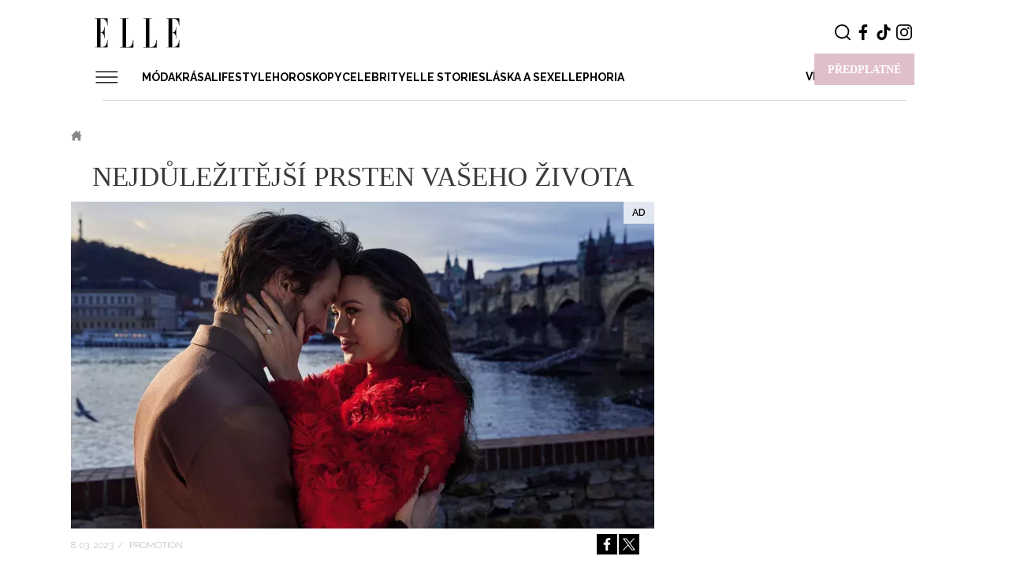

--- FILE ---
content_type: text/html; charset=UTF-8
request_url: https://www.elle.cz/promotion/laska-sex/svatba/nejdulezitejsi-prsten-vaseho-zivota?utm_campaign=pr_article
body_size: 21741
content:
<!DOCTYPE html><html
   lang="cs" dir="ltr" prefix="og: https://ogp.me/ns#"
  id="css"
><head><title>Nejdůležitější prsten vašeho života | Elle.cz</title><style>
  .elm-content-not-critical {
    display: none;
  }

  .js-element-hidden {
    display: none !important;
  }
</style><meta name="viewport" content="width=device-width, initial-scale=1, minimum-scale=1"><meta name="robots" content="max-image-preview:large"><link rel="preconnect" as="script" href="https://sdk.privacy-center.org/"><link rel="preload" as="script" fetchpriority="high" href="https://sdk.privacy-center.org/9a8e2159-3781-4da1-9590-fbf86806f86e/loader.js?target=www.elle.cz"><link rel="preconnect" href="https://fonts.googleapis.com"><link rel="preconnect" href="https://fonts.gstatic.com" crossorigin><link href="https://fonts.googleapis.com/css2?family=Raleway:ital,wght@0,300;0,400;0,500;0,600;0,700;0,900;1,300;1,400;1,500;1,600;1,700;1,900&display=swap" rel="stylesheet"><meta property="burda_ads:content_type" content="pr_article"><meta property="burda_ads:tags" content="láska,svatba,zásnuby"><meta property="burda_ads:section" content="svatba, laska_a_sex"><script>
      window.burdaAds = window.burdaAds || { queue: [] };
      window.burdaAds.hasR2B2 = true;
    </script><script>
      (function () {
        const nativeSrcProperty = Object.getOwnPropertyDescriptor(HTMLScriptElement.prototype, 'src');

        Object.defineProperty(HTMLScriptElement.prototype, 'src', {
          get: function () {
            return nativeSrcProperty.get.call(this);
          },

          set: function (value) {
            if (value?.includes('privacy-center.org')) {
              this.fetchPriority = 'high';

              Object.defineProperty(HTMLScriptElement.prototype, 'src', {
                ...nativeSrcProperty
              });
            }

            nativeSrcProperty.set.call(this, value);
          }
        });
      }());
    </script><script>(function(){function e(n,o,r,f,s){function e(e,t,n,i){if(typeof n!=="function"){return}if(!window[o]){window[o]=[]}var a=!1;if(s){a=s(e,i,n)}if(!a){window[o].push({command:e,version:t,callback:n,parameter:i})}}e.stub=!0;e.stubVersion=2;function t(i){if(!window[n]||window[n].stub!==!0){return}if(!i.data){return}var a=typeof i.data==="string";var e;try{e=a?JSON.parse(i.data):i.data}catch(t){return}if(e[r]){var o=e[r];window[n](o.command,o.version,function(e,t){var n={};n[f]={returnValue:e,success:t,callId:o.callId};if(i.source){i.source.postMessage(a?JSON.stringify(n):n,"*")}},o.parameter)}}if(typeof window[n]!=="function"){window[n]=e;if(window.addEventListener){window.addEventListener("message",t,!1)}else{window.attachEvent("onmessage",t)}}}e("__tcfapi","__tcfapiBuffer","__tcfapiCall","__tcfapiReturn")})()</script><script async src="https://sdk.privacy-center.org/9a8e2159-3781-4da1-9590-fbf86806f86e/loader.js?target=www.elle.cz" id="spcloader" charset="utf-8"></script><script>
      window.dataLayer = window.dataLayer || [];
    </script><!-- Google Tag Manager --><script>
      (function(w,d,s,l,i){w[l]=w[l]||[];w[l].push({'gtm.start':
          new Date().getTime(),event:'gtm.js'});var f=d.getElementsByTagName(s)[0],
        j=d.createElement(s),dl=l!='dataLayer'?'&l='+l:'';j.async=true;j.src=
        'https://www.googletagmanager.com/gtm.js?id='+i+dl;f.parentNode.insertBefore(j,f);
      })(window,document,'script','dataLayer','GTM-KHXFBZ2');

            if ("ga" in window) {
        tracker = ga.getAll()[0];
        if (tracker)
          tracker.send("event", "pr_article", "PR Article");
      }
          </script><!-- End Google Tag Manager --><script async src="https://www.googletagmanager.com/gtag/js?id=G-188VS4RWCS"></script><script>
    window.dataLayer = window.dataLayer || [];
    function gtag(){dataLayer.push(arguments);}

    gtag('js', new Date());

    gtag('config', 'G-188VS4RWCS', {
      'send_page_view': false,
    });
  </script><script>
    (function () {
    const callback = function(mutationList, observer) {
      const scrollbarWidth = window.innerWidth - document.documentElement.clientWidth;

      for (const mutation of mutationList) {
        let style = mutation.target.style;

        if (style.overflowX === 'hidden' && style.width === '100vw') {
          mutation.target.style.width = 'calc(100vw - ' + scrollbarWidth + 'px)';
          observer.disconnect();
        }
      }
    };

    const observer = new MutationObserver(callback);
    observer.observe(document.documentElement, {
      attributes: true,
      attributeFilter: ['style'],
      attributeOldValue: true,
      childList: false,
      subtree: false
    });
  }());
</script><!-- UpScore --><script type="didomi/javascript" data-vendor="c:upscoregm-aHc8RP8F">
  (function(u,p,s,c,r){u[r]=u[r]||function(p){(u[r].q=u[r].q||[]).push(p)},u[r].ls=1*new Date();
    var a=p.createElement(s),m=p.getElementsByTagName(s)[0];a.async=1;a.src=c;m.parentNode.insertBefore(a,m)
  })(window,document,'script','//files.upscore.com/async/upScore.js','upScore');
  upScore({
    config: {
      domain: "elle.cz",
      article: ".upscore-content",
      track_positions: false
    },
    data: {
      section: "L\u00e1ska a sex",
      taxonomy: "Svatba",
      object_id: "49591",
      pubdate: "2023-03-08T12:00:00+01:00",
      author: "Krist\u00fdna Rabi\u0148\u00e1kov\u00e1",
      object_type: "article",
      content_type: 2
    }
  });
</script><script type="didomi/javascript" data-vendor="c:burdainte-VL2wyPeJ" src="//cz.adocean.pl/files/js/ado.js"></script><script type="didomi/javascript" data-vendor="c:burdainte-VL2wyPeJ">
      /* (c)AdOcean 2003-2021 */
      if(typeof ado!=="object"){ado={};ado.config=ado.preview=ado.placement=ado.master=ado.slave=function(){};}
      ado.config({mode: "new", xml: false, consent: true, characterEncoding: true});
      ado.preview({enabled: true});
    </script><meta charset="utf-8" />
<meta name="description" content="Jak by měl vypadat šperk, kterým potvrzujete své city a plány do budoucna? Jednoznačná pravidla neexistují, záleží na vaší intuici. Pomůžeme vám s výběrem." />
<meta name="keywords" content="láska, svatba, zásnuby" />
<meta name="robots" content="index, follow" />
<link rel="canonical" href="https://www.elle.cz/promotion/laska-sex/svatba/nejdulezitejsi-prsten-vaseho-zivota?utm_campaign=pr_article" />
<meta name="referrer" content="unsafe-url" />
<meta property="og:site_name" content="Elle.cz" />
<meta property="og:type" content="article" />
<meta property="og:title" content="Nejdůležitější prsten vašeho života" />
<meta property="og:description" content="Jak by měl vypadat šperk, kterým potvrzujete své city a plány do budoucna? Jednoznačná pravidla neexistují, záleží na vaší intuici. Pomůžeme vám s výběrem." />
<meta property="og:image" content="https://www.elle.cz/sites/default/files/public/styles/facebook/public/2023-03/alo_zasnuby_cmyk_fogra_39.png.webp?itok=a6RsV0hG" />
<meta property="og:image:type" content="image/webp" />
<meta property="og:image:width" content="1200" />
<meta property="og:image:height" content="630" />
<meta property="og:updated_time" content="2023-03-08T12:26:30+0100" />
<meta property="fb:app_id" content="393675418026787" />
<meta name="twitter:card" content="summary_large_image" />
<meta name="twitter:description" content="Jak by měl vypadat šperk, kterým potvrzujete své city a plány do budoucna? Jednoznačná pravidla neexistují, záleží na vaší intuici. Pomůžeme vám s výběrem." />
<meta name="twitter:title" content="Nejdůležitější prsten vašeho života" />
<meta name="twitter:image:alt" content="Nejdůležitější prsten vašeho života" />
<meta name="twitter:image" content="https://www.elle.cz/sites/default/files/public/styles/twitter/public/2023-03/alo_zasnuby_cmyk_fogra_39.png.webp?itok=yqb0y2nK" />
<meta name="Generator" content="Drupal 10 (https://www.drupal.org)" />
<meta name="MobileOptimized" content="width" />
<meta name="HandheldFriendly" content="true" />
<meta name="viewport" content="width=device-width, initial-scale=1.0" />
<meta name="publish-date" content="2023-03-08" />
<script type="application/ld+json">{
    "@context": "https://schema.org",
    "@type": "BreadcrumbList",
    "itemListElement": [
        {
            "@type": "ListItem",
            "position": 1,
            "name": "Elle.cz",
            "item": "https://www.elle.cz/"
        }
    ]
}</script>
<script>
  window.ui = window.ui || {};
  ui.gemius = ui.gemius || {};
  ui.gemius.id = '16BFLW9PoU8r6rmwI9hALJe.fSts5GLQP1HMCBM8flX.A7';

  var pp_gemius_identifier = ui.gemius.id;   let pp_gemius_use_cmp = true; 
    function gemius_pending(i) { window[i] = window[i] || function() {var x = window[i+'_pdata'] = window[i+'_pdata'] || []; x[x.length]=arguments;};};
  gemius_pending('gemius_hit'); gemius_pending('gemius_event'); gemius_pending('gemius_init'); gemius_pending('pp_gemius_hit'); gemius_pending('pp_gemius_event'); gemius_pending('pp_gemius_init');
  (function(d,t) {try {var gt=d.createElement(t),s=d.getElementsByTagName(t)[0],l='http'+((location.protocol=='https:')?'s':''); gt.setAttribute('async','async');
    gt.setAttribute('defer','defer'); gt.src=l+'://spir.hit.gemius.pl/xgemius.js'; s.parentNode.insertBefore(gt,s);} catch (e) {}})(document,'script');
</script><link rel="stylesheet" media="all" href="https://ads.burdadigital.cz/sites/default/files/public/burda_ads/prod/dist/elle/v6/burda-ads.css?version=4ff3e7" />
<link rel="stylesheet" media="all" href="/sites/default/files/public/css/css_tECS4v5ItMpHwZvDofsruKZ1KWOQIC7QyWNKu_ippUE.css?delta=1&amp;language=cs&amp;theme=elle&amp;include=eJxdjVEKAyEMBS9k9UgSTdoNGBMS_djbL6UtC_15PAaGQd8Go7btCBUwCv6B2p0XdxgpzlgkpUFQojGovCfz5JW-UneNMFfRct_HU3WRJwOHl4Mdv0a-Sd7TdhscB2H6pLuK6CzNCbD7lhYXwXZDyQ" />
<link rel="stylesheet" media="all" href="/sites/default/files/public/css/css_68jBLZwD0rNz-2LaAU1yvdZUvs7DBOVhkS9SwN4LTVc.css?delta=2&amp;language=cs&amp;theme=elle&amp;include=eJxdjVEKAyEMBS9k9UgSTdoNGBMS_djbL6UtC_15PAaGQd8Go7btCBUwCv6B2p0XdxgpzlgkpUFQojGovCfz5JW-UneNMFfRct_HU3WRJwOHl4Mdv0a-Sd7TdhscB2H6pLuK6CzNCbD7lhYXwXZDyQ" />
<link rel="preload" as="script" fetchpriority="low" href="https://micro.rubiconproject.com/prebid/dynamic/26636.js"><script async crossorigin="anonymous" src="https://securepubads.g.doubleclick.net/tag/js/gpt.js"></script><script async src="https://cdn.performax.cz/yi/adsbypx/px_autoads.js"></script><script src="/sites/default/files/public/burda-ads-local/elle/burda-ads--config.js"></script>
<script src="https://ads.burdadigital.cz/sites/default/files/public/burda_ads/prod/dist/elle/v6/burda-ads--critical.js?version=d8eeb8"></script>
<script src="https://d.seznam.cz/recass/js/sznrecommend-measure.min.js" data-webid="414"></script><link rel="icon" type="image/png" sizes="32x32" href="/themes/custom/elle/images/favicons/favicon-32x32.png"><link rel="icon" type="image/png" sizes="16x16" href="/themes/custom/elle/images/favicons/favicon-16x16.png"><link rel="manifest" href="/themes/custom/elle/images/favicons/manifest.json" crossorigin="use-credentials"><script type="didomi/javascript" data-vendor="c:burdainte-VL2wyPeJ" src="https://try.abtasty.com/c71df018f9befaecc7f358d4e4c5719a.js"></script><script>
      window.strossle=window.strossle||function(){(strossle.q=strossle.q||[]).push(arguments)};
      strossle('c43b76de-0f2a-4da2-ac60-7fd0c6d78de9', '.strossle-widget');
      strossle('463f1c3a-5d17-49d5-abbe-bd16885ce353', '.strossle-widget-side--large');
      strossle('8dc544a6-49bc-4ef1-845a-4d3e7fc8cdae', '.strossle-widget-side--small');
    </script><script async src="https://assets.strossle.com/strossle-widget-sdk/1/strossle-widget-sdk.js"></script><!-- Datalayer --><script>
  const dataLayerData = JSON.parse('\u007B\u0022event\u0022\u003A\u0022page_view\u0022,\u0022site\u0022\u003A\u0022elle.cz\u0022,\u0022page\u0022\u003A\u007B\u0022type\u0022\u003A\u0022article\u0022,\u0022title\u0022\u003A\u0022Nejd\\u016fle\\u017eit\\u011bj\\u0161\\u00ed\u0020prsten\u0020va\\u0161eho\u0020\\u017eivota\u0022,\u0022path\u0022\u003A\u0022\\\/promotion\\\/laska\u002Dsex\\\/svatba\\\/nejdulezitejsi\u002Dprsten\u002Dvaseho\u002Dzivota\u0022,\u0022location\u0022\u003A\u0022https\u003A\\\/\\\/www.elle.cz\\\/promotion\\\/laska\u002Dsex\\\/svatba\\\/nejdulezitejsi\u002Dprsten\u002Dvaseho\u002Dzivota\u003Futm_campaign\u003Dpr_article\u0022,\u0022category\u0022\u003A\u0022L\\u00e1ska\u0020a\u0020sex\u0022,\u0022topics\u0022\u003A\u005B\u0022l\\u00e1ska\u0022,\u0022svatba\u0022,\u0022z\\u00e1snuby\u0022\u005D,\u0022published\u0022\u003A\u00222023\u002D03\u002D08T12\u003A00\u003A00\u002B01\u003A00\u0022\u007D,\u0022author\u0022\u003A\u007B\u0022id\u0022\u003A\u00221828\u0022,\u0022name\u0022\u003A\u0022Krist\\u00fdna\u0020Rabi\\u0148\\u00e1kov\\u00e1\u0022\u007D\u007D');
  window.dataLayerData = dataLayerData;
  window.dataLayer.push(dataLayerData);
</script></head><body class="ui-overlay-outer--coverage ui-overlay-outer ui-page--elle ui-page"><iframe style="display: none;" name="__tcfapiLocator" title="__tcfapiLocator"></iframe><iframe srcdoc="<script src='https://cdn.performax.cz/acc/loader.js?aab=loader'></script>" style="display: none" data-web="elle.cz" data-hash="6094b27d7602c32c329561a902257843"></iframe><!-- Google Tag Manager (noscript) --><noscript><iframe src="https://www.googletagmanager.com/ns.html?id=GTM-KHXFBZ2"
                  height="0" width="0" style="display:none;visibility:hidden"></iframe></noscript><!-- End Google Tag Manager (noscript) --><a href="#main-content" class="visually-hidden focusable">
    Přejít k hlavnímu obsahu
    </a><div
      class="ui-overlay--coverage ui-overlay"
      data-overlay-name="coverage"
    ></div><div class="dialog-off-canvas-main-canvas" data-off-canvas-main-canvas><div id="page" class="node page "><header
    class="
      ui-header--subscription
      ui-header
      ui-layout--basic ui-layout
    "
    data-header-base
  ><div class="ui-header__items"><div class="ui-header__item--logo ui-header__item"><a class="ui-header__link" href="/"><svg class="ui-svg--responsive ui-svg--logo-elle ui-svg" width="260.333" height="94" viewbox="0 0 260.333 94" xmlns="http://www.w3.org/2000/svg"><title>Elle.cz</title><path fill="#000" stroke-width="0" d="M253.381 89.163c0-1.036.797-1.817 1.819-1.817 1.011 0 1.81.781 1.81 1.817 0 1.053-.799 1.828-1.81 1.828-1.022 0-1.819-.775-1.819-1.828M226.303 2.024h-6.117V.854h38.689v22.639h-1.064c0-15.613-8.109-21.468-15.555-21.468h-4.785V45.22h1.595c6.647 0 9.573-8.587 9.573-17.044h1.062v34.608h-1.062c0-9.888-3.324-16.393-9.573-16.393h-1.595v44.887h3.722c7.978 0 16.751-5.855 16.751-22.77h1.064v23.939h-38.822v-1.17h6.117V2.024zM7.045 1.879H.93V.707h38.688v22.64h-1.063c0-15.613-8.11-21.468-15.555-21.468h-4.786v43.195h1.595c6.648 0 9.572-8.587 9.572-17.044h1.064v34.608H29.38c0-9.889-3.323-16.394-9.572-16.394h-1.595v44.888h3.722c7.977 0 16.752-5.855 16.752-22.77h1.063v23.939H.93v-1.17h6.116V1.879zM156.572 2.055h-7.046V.884h25.26v1.171h-7.046v89.254h4.52c9.173 0 15.954-7.025 16.22-22.898h1.196v24.068h-40.15v-1.17h7.046V2.055zM85.507 2.055h-7.046V.884h25.26v1.171h-7.046v89.254h4.52c9.173 0 15.954-7.025 16.22-22.898h1.196v24.068h-40.15v-1.17h7.046V2.055z"/></svg></a></div><ul
        class="
          ui-header__item--buttons ui-header__item
          ui-list--reset ui-list
        "
      ><li class="ui-list__item--search ui-list__item"><div
            class="
              ui-buttonX--search
              ui-buttonX--has-hover ui-buttonX--has-icon
              ui-buttonX--rounded-half ui-buttonX--square ui-buttonX--tiny
              ui-buttonX--color-0 ui-buttonX
            "
            data-form-switcher-trigger
            data-form-name="search-header"
          ><div class="ui-buttonX__icon--tiny ui-buttonX__icon"><svg class="ui-svg--search ui-svg--block ui-svg--events-none ui-svg" width="21.66" height="22.045" viewbox="0 0 21.66 22.045" xmlns="http://www.w3.org/2000/svg"><title>Vyhledávání</title><path fill="currentColor" d="M9.969 0C4.474.001.002 4.475 0 9.973c.002 5.494 4.474 9.965 9.967 9.965a9.925 9.925 0 0 0 6.09-2.082l3.897 3.896a.997.997 0 0 0 1.414 0 .999.999 0 0 0 0-1.414l-3.86-3.86a9.921 9.921 0 0 0 2.432-6.51C19.938 4.472 15.465 0 9.97 0zm0 2c4.393 0 7.969 3.575 7.97 7.97 0 4.394-3.577 7.968-7.972 7.968-4.392 0-7.965-3.574-7.967-7.965C2.002 5.578 5.576 2.001 9.97 2z"/></svg></div></div><form
          id="search-block-form"
        class="
      search-bar
      ui-form--search ui-form
    "
    action="/search"
    method="get"
    accept-charset="UTF-8"
    data-form-base
    data-form-name="search-header"
    data-form-status="initial"
  ><div class="ui-form__content"><div
        class="
          search-input
          ui-form__item--query ui-form__item
        "
        data-form-item-name="query"
      ><input
          id="edit-keys"
          class="
            form-search
            ui-form__field--query ui-form__field
          "
          type="search"
          name="k"
          value=""
          required="required"
          size="15"
          minlength="3"
          maxlength="128"
          placeholder="Zadejte hledaný výraz"
          title="Zadejte hledaný termín"
          data-drupal-selector="edit-keys"
          data-form-field-name="query"
        ></div><input
        class="elm-blind-user"
        type="submit"
        value="Hledat"
        data-drupal-selector="edit-submit"
      ></div></form></li><li class="ui-list__item--social-network--facebook ui-list__item--social-network ui-list__item"><a
      class="
        ui-buttonX--has-hover ui-buttonX--has-icon
        ui-buttonX--rounded-half ui-buttonX--square
        ui-buttonX--tiny
        ui-buttonX--color-0
        ui-buttonX
      "
      href="https://www.facebook.com/ELLE.cz/"
      target="_blank"
    ><div class="ui-buttonX__icon--tiny ui-buttonX__icon"><svg class="ui-svg--facebook ui-svg--cover ui-svg--events-none ui-svg" width="11.424" height="22" viewbox="0 0 11.424 22" xmlns="http://www.w3.org/2000/svg"><title>Facebook</title><path fill="currentColor" d="m10.784 11.965.504-3.911H7.416V5.557c0-1.132.315-1.904 1.939-1.904l2.069-.001V.154C11.067.107 9.839 0 8.407 0 5.421 0 3.378 1.823 3.378 5.17v2.884H0v3.911h3.378V22h4.038V11.965Z"/></svg></div></a></li><li class="ui-list__item--social-network--tiktok ui-list__item--social-network ui-list__item"><a
      class="
        ui-buttonX--has-hover ui-buttonX--has-icon
        ui-buttonX--rounded-half ui-buttonX--square
        ui-buttonX--tiny
        ui-buttonX--color-0
        ui-buttonX
      "
      href="https://www.tiktok.com/@elleczechmagazine"
      target="_blank"
    ><div class="ui-buttonX__icon--tiny ui-buttonX__icon"><svg class="ui-svg--tiktok ui-svg--cover ui-svg--events-none ui-svg" width="22" height="22" viewbox="0 0 2859 3333" xmlns="http://www.w3.org/2000/svg"><title>Tiktok</title><path fill="currentColor" d="M2081 0c55 473 319 755 778 785v532c-266 26-499-61-770-225v995c0 1264-1378 1659-1932 753-356-583-138-1606 1004-1647v561c-87 14-180 36-265 65-254 86-398 247-358 531 77 544 1075 705 992-358V1h551z"/></svg></div></a></li><li class="ui-list__item--social-network--instagram ui-list__item--social-network ui-list__item"><a
      class="
        ui-buttonX--has-hover ui-buttonX--has-icon
        ui-buttonX--rounded-half ui-buttonX--square
        ui-buttonX--tiny
        ui-buttonX--color-0
        ui-buttonX
      "
      href="https://www.instagram.com/elleczech/"
      target="_blank"
    ><div class="ui-buttonX__icon--tiny ui-buttonX__icon"><svg class="ui-svg--instagram ui-svg--cover ui-svg--events-none ui-svg" width="22" height="22" viewbox="0 0 22 22" xmlns="http://www.w3.org/2000/svg"><title>Instagram</title><g fill="currentColor"><path d="M15.929 0H6.071A6.078 6.078 0 0 0 0 6.071v9.858A6.077 6.077 0 0 0 6.071 22h9.858A6.078 6.078 0 0 0 22 15.929V6.071A6.078 6.078 0 0 0 15.929 0Zm4.119 15.929a4.124 4.124 0 0 1-4.119 4.119H6.071a4.124 4.124 0 0 1-4.119-4.119V6.071a4.124 4.124 0 0 1 4.119-4.119h9.858a4.124 4.124 0 0 1 4.119 4.119v9.858Z"></path><path d="M11 5.331A5.675 5.675 0 0 0 5.331 11 5.675 5.675 0 0 0 11 16.669 5.675 5.675 0 0 0 16.669 11 5.675 5.675 0 0 0 11 5.331Zm0 9.386A3.721 3.721 0 0 1 7.283 11 3.721 3.721 0 0 1 11 7.283 3.721 3.721 0 0 1 14.717 11 3.721 3.721 0 0 1 11 14.717Zm5.907-11.041c-.376 0-.746.153-1.012.419s-.42.635-.42 1.013c0 .376.154.745.42 1.012.266.266.636.419 1.012.419.377 0 .745-.153 1.012-.419a1.44 1.44 0 0 0 .419-1.012c0-.378-.152-.747-.419-1.013a1.44 1.44 0 0 0-1.012-.419Z"></path></g></svg></div></a></li></ul><div class="seznam-remove ui-header__item--subscription ui-header__item"><a
            class="
              ui-buttonX--subscription
              ui-buttonX--has-hover
              ui-buttonX--semibold ui-buttonX--uppercase
              ui-buttonX--padded-x-small ui-buttonX--medium
              ui-buttonX--color-4 ui-buttonX
            "
            href="/predplatne"
            title="Předplatné"
          ><div class="ui-buttonX__content">
              Předplatné
            </div></a></div><div class="ui-header__item--menu ui-header__item"><div
          class="ui-header__menu-trigger"
          data-menu-overlay-trigger
        ><svg class="ui-svg--hamburger ui-svg" width="39" height="23" viewbox="0 0 39 23" xmlns="http://www.w3.org/2000/svg"><path fill="currentColor" d="M2 20h35.98v2H2zM2 11h36v2H2zM2 2h36v2H2z"/></svg></div><div class="ui-header__menu"><div class="region-primary_menu"><nav role="navigation" aria-labelledby="block-sz-main-menu-menu" id="block-sz-main-menu"><h2 class="visually-hidden" id="block-sz-main-menu-menu">Main navigation</h2><nav
  class="ui-menu--basic ui-menu"
  data-menu-base
  data-menu-status="initial"
  data-menu-see-more-layer-status="hidden"
  data-menu-see-more-trigger-status="hidden"
><ul
      class="ui-menu__list--level-1 ui-menu__list ui-list--reset ui-list"
      data-menu-list="default"
      data-menu-list-level="1"
    ><li
          class="ui-menu__item--level-1 ui-menu__item"
          data-menu-link
          data-menu-link-index="1"
        ><a
            class="
                            ui-menu__item-link--level-1 ui-menu__item-link
            "
            href="/moda"
          >
            Móda
          </a><div
    class="
      ui-menu__list--columns-3
      ui-menu__list--level-2 ui-menu__list
    "
    data-menu-list-level="2"
  ><ul
      class="
        ui-menu__list-content--level-2 ui-menu__list-content
        ui-list--reset ui-list
      "
    ><li class="ui-menu__item--level-2 ui-menu__item"><a
            class="
                            ui-menu__item-link--level-2 ui-menu__item-link
            "
            href="/moda/novinky"
          >
            Novinky
          </a></li><li class="ui-menu__item--level-2 ui-menu__item"><a
            class="
                            ui-menu__item-link--level-2 ui-menu__item-link
            "
            href="/moda/modni-trendy"
          >
            Módní trendy
          </a></li><li class="ui-menu__item--level-2 ui-menu__item"><a
            class="
                            ui-menu__item-link--level-2 ui-menu__item-link
            "
            href="/moda/nakupy"
          >
            Nákupy
          </a></li><li class="ui-menu__item--level-2 ui-menu__item"><a
            class="
                            ui-menu__item-link--level-2 ui-menu__item-link
            "
            href="/moda/doplnky"
          >
            Doplňky
          </a></li><li class="ui-menu__item--level-2 ui-menu__item"><a
            class="
                            ui-menu__item-link--level-2 ui-menu__item-link
            "
            href="/moda/navrhari"
          >
            Návrháři
          </a></li><li class="ui-menu__item--level-2 ui-menu__item"><a
            class="
                            ui-menu__item-link--level-2 ui-menu__item-link
            "
            href="/moda/street-style"
          >
            Street style
          </a></li><li class="ui-menu__item--level-2 ui-menu__item"><a
            class="
                            ui-menu__item-link--level-2 ui-menu__item-link
            "
            href="/moda/modni-prehlidky"
          >
            Módní přehlídky
          </a></li></ul></div></li><li
          class="ui-menu__item--level-1 ui-menu__item"
          data-menu-link
          data-menu-link-index="2"
        ><a
            class="
                            ui-menu__item-link--level-1 ui-menu__item-link
            "
            href="/krasa"
          >
            Krása
          </a><div
    class="
      ui-menu__list--columns-3
      ui-menu__list--level-2 ui-menu__list
    "
    data-menu-list-level="2"
  ><ul
      class="
        ui-menu__list-content--level-2 ui-menu__list-content
        ui-list--reset ui-list
      "
    ><li class="ui-menu__item--level-2 ui-menu__item"><a
            class="
                            ui-menu__item-link--level-2 ui-menu__item-link
            "
            href="/krasa/vlasy-ucesy"
          >
            Vlasy a účesy
          </a></li><li class="ui-menu__item--level-2 ui-menu__item"><a
            class="
                            ui-menu__item-link--level-2 ui-menu__item-link
            "
            href="/krasa/make"
          >
            Make-up
          </a></li><li class="ui-menu__item--level-2 ui-menu__item"><a
            class="
                            ui-menu__item-link--level-2 ui-menu__item-link
            "
            href="/krasa/parfemy"
          >
            Parfémy
          </a></li><li class="ui-menu__item--level-2 ui-menu__item"><a
            class="
                            ui-menu__item-link--level-2 ui-menu__item-link
            "
            href="/krasa/testujeme"
          >
            Testujeme
          </a></li><li class="ui-menu__item--level-2 ui-menu__item"><a
            class="
                            ui-menu__item-link--level-2 ui-menu__item-link
            "
            href="/krasa/fitness-zdravi"
          >
            Fitness a zdraví
          </a></li><li class="ui-menu__item--level-2 ui-menu__item"><a
            class="
                            ui-menu__item-link--level-2 ui-menu__item-link
            "
            href="https://www.elle.cz/tag/wellbeing"
          >
            Wellbeing
          </a></li><li class="ui-menu__item--level-2 ui-menu__item"><a
            class="
                            ui-menu__item-link--level-2 ui-menu__item-link
            "
            href="/krasa/vyber-mesice"
          >
            Výběr měsíce
          </a></li><li class="ui-menu__item--level-2 ui-menu__item"><a
            class="
                            ui-menu__item-link--level-2 ui-menu__item-link
            "
            href="/krasa/pece-o-telo-plet"
          >
            Péče o tělo a pleť
          </a></li></ul></div></li><li
          class="ui-menu__item--level-1 ui-menu__item"
          data-menu-link
          data-menu-link-index="3"
        ><a
            class="
                            ui-menu__item-link--level-1 ui-menu__item-link
            "
            href="/mix"
          >
            Lifestyle
          </a><div
    class="
      ui-menu__list--columns-3
      ui-menu__list--level-2 ui-menu__list
    "
    data-menu-list-level="2"
  ><ul
      class="
        ui-menu__list-content--level-2 ui-menu__list-content
        ui-list--reset ui-list
      "
    ><li class="ui-menu__item--level-2 ui-menu__item"><a
            class="
                            ui-menu__item-link--level-2 ui-menu__item-link
            "
            href="/mix/kulturni-tipy"
          >
            Kulturní tipy
          </a></li><li class="ui-menu__item--level-2 ui-menu__item"><a
            class="
                            ui-menu__item-link--level-2 ui-menu__item-link
            "
            href="/mix/dekor"
          >
            Dekor
          </a></li><li class="ui-menu__item--level-2 ui-menu__item"><a
            class="
                            ui-menu__item-link--level-2 ui-menu__item-link
            "
            href="/mix/cestovani"
          >
            Cestování
          </a></li><li class="ui-menu__item--level-2 ui-menu__item"><a
            class="
                            ui-menu__item-link--level-2 ui-menu__item-link
            "
            href="/mix/technologie"
          >
            Technologie
          </a></li><li class="ui-menu__item--level-2 ui-menu__item"><a
            class="
                            ui-menu__item-link--level-2 ui-menu__item-link
            "
            href="/tag/kariera-0"
          >
            Empowerment
          </a></li></ul></div></li><li
          class="ui-menu__item--level-1 ui-menu__item"
          data-menu-link
          data-menu-link-index="4"
        ><a
            class="
                            ui-menu__item-link--level-1 ui-menu__item-link
            "
            href="/horoskopy"
          >
            Horoskopy
          </a><div
    class="
      ui-menu__list--columns-3
      ui-menu__list--level-2 ui-menu__list
    "
    data-menu-list-level="2"
  ><ul
      class="
        ui-menu__list-content--level-2 ui-menu__list-content
        ui-list--reset ui-list
      "
    ><li class="ui-menu__item--level-2 ui-menu__item"><a
            class="
                            ui-menu__item-link--level-2 ui-menu__item-link
            "
            href="/horoskopy/slunecni"
          >
            Sluneční
          </a></li><li class="ui-menu__item--level-2 ui-menu__item"><a
            class="
                            ui-menu__item-link--level-2 ui-menu__item-link
            "
            href="/horoskopy/partnersky-horoskop"
          >
            Partnerský
          </a></li><li class="ui-menu__item--level-2 ui-menu__item"><a
            class="
                            ui-menu__item-link--level-2 ui-menu__item-link
            "
            href="/horoskopy/cinsky"
          >
            Čínský
          </a></li><li class="ui-menu__item--level-2 ui-menu__item"><a
            class="
                            ui-menu__item-link--level-2 ui-menu__item-link
            "
            href="/horoskopy/keltsky"
          >
            Keltský
          </a></li><li class="ui-menu__item--level-2 ui-menu__item"><a
            class="
                            ui-menu__item-link--level-2 ui-menu__item-link
            "
            href="/horoskopy/indiansky"
          >
            Indiánský
          </a></li><li class="ui-menu__item--level-2 ui-menu__item"><a
            class="
                            ui-menu__item-link--level-2 ui-menu__item-link
            "
            href="/horoskopy/numerologie"
          >
            Numerologie
          </a></li></ul></div></li><li
          class="ui-menu__item--level-1 ui-menu__item"
          data-menu-link
          data-menu-link-index="5"
        ><a
            class="
                            ui-menu__item-link--level-1 ui-menu__item-link
            "
            href="/celebrity"
          >
            Celebrity
          </a><div
    class="
      ui-menu__list--columns-3
      ui-menu__list--level-2 ui-menu__list
    "
    data-menu-list-level="2"
  ><ul
      class="
        ui-menu__list-content--level-2 ui-menu__list-content
        ui-list--reset ui-list
      "
    ><li class="ui-menu__item--level-2 ui-menu__item"><a
            class="
                            ui-menu__item-link--level-2 ui-menu__item-link
            "
            href="/celebrity/novinky"
          >
            Novinky
          </a></li><li class="ui-menu__item--level-2 ui-menu__item"><a
            class="
                            ui-menu__item-link--level-2 ui-menu__item-link
            "
            href="/celebrity/styl-slavnych"
          >
            Styl slavných
          </a></li><li class="ui-menu__item--level-2 ui-menu__item"><a
            class="
                            ui-menu__item-link--level-2 ui-menu__item-link
            "
            href="/celebrity/rozhovory"
          >
            Rozhovory
          </a></li></ul></div></li><li
          class="ui-menu__item--level-1 ui-menu__item"
          data-menu-link
          data-menu-link-index="6"
        ><a
            class="
                            ui-menu__item-link--level-1 ui-menu__item-link
            "
            href="https://www.burdastory.cz/elle"
          >
            ELLE Stories
          </a></li><li
          class="ui-menu__item--level-1 ui-menu__item"
          data-menu-link
          data-menu-link-index="7"
        ><a
            class="
                            ui-menu__item-link--level-1 ui-menu__item-link
            "
            href="/laska-sex"
          >
            Láska a sex
          </a><div
    class="
      ui-menu__list--columns-3
      ui-menu__list--level-2 ui-menu__list
    "
    data-menu-list-level="2"
  ><ul
      class="
        ui-menu__list-content--level-2 ui-menu__list-content
        ui-list--reset ui-list
      "
    ><li class="ui-menu__item--level-2 ui-menu__item"><a
            class="
                            ui-menu__item-link--level-2 ui-menu__item-link
            "
            href="/laska-sex/singles"
          >
            Singles
          </a></li><li class="ui-menu__item--level-2 ui-menu__item"><a
            class="
                            ui-menu__item-link--level-2 ui-menu__item-link
            "
            href="/laska-sex/vy"
          >
            Vy a on
          </a></li><li class="ui-menu__item--level-2 ui-menu__item"><a
            class="
                            ui-menu__item-link--level-2 ui-menu__item-link
            "
            href="/laska-sex/sex"
          >
            Sex
          </a></li><li class="ui-menu__item--level-2 ui-menu__item"><a
            class="
                            ui-menu__item-link--level-2 ui-menu__item-link
            "
            href="/laska-sex/svatba"
          >
            Svatba
          </a></li></ul></div></li><li
          class="ui-menu__item--level-1 ui-menu__item"
          data-menu-link
          data-menu-link-index="8"
        ><a
            class="
                            ui-menu__item-link--level-1 ui-menu__item-link
            "
            href="https://www.elle.cz/ellephoria"
          >
            ELLEphoria
          </a></li><li
          class="ui-menu__item--level-1 ui-menu__item"
          data-menu-link
          data-menu-link-index="9"
        ><a
            class="
                            ui-menu__item-link--level-1 ui-menu__item-link
            "
            href="https://www.elle.cz/elle-beauty-lounge"
          >
            ELLE BEAUTY LOUNGE
          </a></li><li
          class="ui-menu__item--level-1 ui-menu__item"
          data-menu-link
          data-menu-link-index="10"
        ><a
            class="
                            ui-menu__item-link--level-1 ui-menu__item-link
            "
            href="https://www.elle.cz/elle-women-awards"
          >
            ELLE Women Awards
          </a></li><li
          class="ui-menu__item--level-1 ui-menu__item"
          data-menu-link
          data-menu-link-index="11"
        ><a
            class="
                            ui-menu__item-link--level-1 ui-menu__item-link
            "
            href="https://www.elle.cz/elle-decoration"
          >
            Elle decoration
          </a></li><li
          class="ui-menu__item--level-1 ui-menu__item"
          data-menu-link
          data-menu-link-index="12"
        ><a
            class="
                            ui-menu__item-link--level-1 ui-menu__item-link
            "
            href="/"
          >
            Home
          </a></li></ul><div class="ui-menu__see-more" aria-hidden="true"><div class="ui-menu__see-more-trigger" data-menu-list-trigger="cloned">
      Více
      <svg class="ui-svg--block ui-svg--events-none ui-svg--arrow-down ui-svg" width="14" height="9" viewbox="0 0 14 9" xmlns="http://www.w3.org/2000/svg"><path fill="none" stroke="currentColor" stroke-width="2" stroke-linecap="round" d="M1 1L7 7L13 1"/></svg></div><ul
      class="ui-menu__see-more-list ui-list--reset ui-list"
      data-menu-list="cloned"
    ></ul></div></nav></nav></div></div></div></div><div
  class="ui-overlay--header ui-overlay"
  aria-hidden="true"
  data-menu-overlay-base
  data-menu-overlay-status="hidden"
><div class="ui-overlay__content"><div
      class="ui-overlay__close"
      data-menu-overlay-trigger
    ><svg class="ui-svg--block ui-svg--events-none ui-svg--close ui-svg" width="26.878" height="26.871" viewbox="0 0 26.878 26.871" xmlns="http://www.w3.org/2000/svg"><path fill="currentColor" d="m25.459 0-12.02 12.021L1.414.004 0 1.42l12.023 12.016L.003 25.457l1.415 1.414L13.439 14.85l12.026 12.017 1.414-1.416-12.025-12.015L26.875 1.414 25.459 0z"></path></svg></div><div class="ui-overlay__items"><div
        class="
          ui-menu--overlay ui-menu
          ui-overlay__item--menu ui-overlay__item
        "
      ><ul
          class="ui-menu__list--level-1 ui-menu__list ui-list--reset ui-list"
          data-menu-list="overlay"
        ></ul></div><div class="ui-overlay__item--socials ui-overlay__item"><ul class="ui-list--reset ui-list"><li class="ui-list__item--social-network--facebook ui-list__item--social-network ui-list__item"><a
      class="
        ui-buttonX--has-hover ui-buttonX--has-icon
        ui-buttonX--rounded-half ui-buttonX--square
        ui-buttonX--small
        ui-buttonX--color-0
        ui-buttonX
      "
      href="https://www.facebook.com/ELLE.cz/"
      target="_blank"
    ><div class="ui-buttonX__icon--tiny ui-buttonX__icon"><svg class="ui-svg--facebook ui-svg--cover ui-svg--events-none ui-svg" width="11.424" height="22" viewbox="0 0 11.424 22" xmlns="http://www.w3.org/2000/svg"><title>Facebook</title><path fill="currentColor" d="m10.784 11.965.504-3.911H7.416V5.557c0-1.132.315-1.904 1.939-1.904l2.069-.001V.154C11.067.107 9.839 0 8.407 0 5.421 0 3.378 1.823 3.378 5.17v2.884H0v3.911h3.378V22h4.038V11.965Z"/></svg></div></a></li><li class="ui-list__item--social-network--tiktok ui-list__item--social-network ui-list__item"><a
      class="
        ui-buttonX--has-hover ui-buttonX--has-icon
        ui-buttonX--rounded-half ui-buttonX--square
        ui-buttonX--small
        ui-buttonX--color-0
        ui-buttonX
      "
      href="https://www.tiktok.com/@elleczechmagazine"
      target="_blank"
    ><div class="ui-buttonX__icon--tiny ui-buttonX__icon"><svg class="ui-svg--tiktok ui-svg--cover ui-svg--events-none ui-svg" width="22" height="22" viewbox="0 0 2859 3333" xmlns="http://www.w3.org/2000/svg"><title>Tiktok</title><path fill="currentColor" d="M2081 0c55 473 319 755 778 785v532c-266 26-499-61-770-225v995c0 1264-1378 1659-1932 753-356-583-138-1606 1004-1647v561c-87 14-180 36-265 65-254 86-398 247-358 531 77 544 1075 705 992-358V1h551z"/></svg></div></a></li><li class="ui-list__item--social-network--instagram ui-list__item--social-network ui-list__item"><a
      class="
        ui-buttonX--has-hover ui-buttonX--has-icon
        ui-buttonX--rounded-half ui-buttonX--square
        ui-buttonX--small
        ui-buttonX--color-0
        ui-buttonX
      "
      href="https://www.instagram.com/elleczech/"
      target="_blank"
    ><div class="ui-buttonX__icon--tiny ui-buttonX__icon"><svg class="ui-svg--instagram ui-svg--cover ui-svg--events-none ui-svg" width="22" height="22" viewbox="0 0 22 22" xmlns="http://www.w3.org/2000/svg"><title>Instagram</title><g fill="currentColor"><path d="M15.929 0H6.071A6.078 6.078 0 0 0 0 6.071v9.858A6.077 6.077 0 0 0 6.071 22h9.858A6.078 6.078 0 0 0 22 15.929V6.071A6.078 6.078 0 0 0 15.929 0Zm4.119 15.929a4.124 4.124 0 0 1-4.119 4.119H6.071a4.124 4.124 0 0 1-4.119-4.119V6.071a4.124 4.124 0 0 1 4.119-4.119h9.858a4.124 4.124 0 0 1 4.119 4.119v9.858Z"></path><path d="M11 5.331A5.675 5.675 0 0 0 5.331 11 5.675 5.675 0 0 0 11 16.669 5.675 5.675 0 0 0 16.669 11 5.675 5.675 0 0 0 11 5.331Zm0 9.386A3.721 3.721 0 0 1 7.283 11 3.721 3.721 0 0 1 11 7.283 3.721 3.721 0 0 1 14.717 11 3.721 3.721 0 0 1 11 14.717Zm5.907-11.041c-.376 0-.746.153-1.012.419s-.42.635-.42 1.013c0 .376.154.745.42 1.012.266.266.636.419 1.012.419.377 0 .745-.153 1.012-.419a1.44 1.44 0 0 0 .419-1.012c0-.378-.152-.747-.419-1.013a1.44 1.44 0 0 0-1.012-.419Z"></path></g></svg></div></a></li></ul></div><div class="ui-overlay__item--signpost ui-overlay__item"><div class="ui-overlay__item-heading">
          Informace
        </div><a
            class="
              ui-overlay__item-button
              ui-buttonX--has-hover
              ui-buttonX--uppercase
              ui-buttonX--padded-x-large ui-buttonX--small
              ui-buttonX--color-3 ui-buttonX
            "
            href="/kontakty"
          >
            Redakce
          </a></div><div
          class="ui-overlay__item--subscription ui-overlay__item"
          data-subscription-mobile-destination
        ></div><div class="ui-overlay__item--newsletter ui-overlay__item"><div class="ui-widgetX--newsletter-subscription ui-widgetX"><h2 class="ui-widgetX__heading ui-heading--reset ui-heading">
    Newsletter
  </h2><form
    class="
      ui-form--newsletter--version-1 ui-form--newsletter
      ui-form--messages--basic ui-form--messages
      ui-form
    "
    method="POST"
    data-form-newsletter-name="newsletter-header"
    data-newsletter-url="/user-resend-request"
  ><div class="ui-form__item--email ui-form__item"><input
        class="ui-form__item-field--email ui-form__item-field"
        type="email"
        name="email"
        placeholder="Váš e-mail"
        required
      ><button
        class="ui-form__item-field--submit ui-form__item-field"
        type="submit"
      ><span class="ui-form__item-field-content">
          Odeslat
        </span></button></div><div class="ui-form__message--error ui-form__message" data-form-message-name="error"></div><div class="ui-form__message--success ui-form__message" data-form-message-name="success"></div><div class="ui-form__item--agreements ui-form__item"><div
        id="newsletter-agreements--newsletter-header"
        class="ui-form__item-decription"
      >
        Přihlášením k newsletteru souhlasíte s <a href="https://burda.cz/cs/pro-ctenare/podminky-soutezi-a-predplatneho" target="_blank"><strong>Obchodními podmínkami společnosti BurdaMedia Extra s.r.o.</strong></a> a potvrzujete, že jste se seznámili se <a href="https://burda.cz/zos/Zasady-ochrany-soukromi.pdf" target="_blank"><strong>Zásadami ochrany soukromí</strong></a> - BurdaMedia Extra s.r.o. bude s Vašimi údaji pracovat zejména k organizaci a vyhodnocení akce a zasílání novinek.
      </div><label class="ui-form__label">
        Chcete navíc dostávat i další zajímavé a exkluzivní informace od našich partnerů? Pokud souhlasíte se zpracováním údajů k tomuto účelu podle <strong><a href="https://burda.cz/zos/Zasady-ochrany-soukromi.pdf" target="_blank">Zásad ochrany soukromí BurdaMedia Extra s.r.o.</a></strong>, zaškrtněte toto pole.
        <input
          class="elm-blind-user ui-form__item-field--checkbox ui-form__item-field"
          type="checkbox"
          name="agreement_3rd_party"
          aria-describedby="newsletter-agreements--newsletter-header"
        ><span class="ui-form__checkbox-icon"></span></label></div></form></div></div></div></div></div></header><div class="node__wrapper_backgound "><div class="container"><div class="row"><div class="col-lg-12 ui-layout ui-layout--padded-x-basic"><div id="block-views-block-top-menu node__wrapper"></div></div></div></div></div><main role="main" id="main"><div id="content"><div class="node__wrapper node__wrapper_backgound container"><div class="ui-template ui-template--with-aside"><div class="ui-template__section ui-template__section--content"><div class="region-content_before"><div id="block-elle-breadcrumbs"><nav class="ui-breadcrumbs" data-breadcrumbs-container><ol class="ui-breadcrumbs__list" data-breadcrumbs-container-list><li
            class="
                              ui-breadcrumbs__item--critical
                            ui-breadcrumbs__item
            "
            data-breadcrumbs-container-item
          ><a
                class="
                   ui-breadcrumbs__link--home                   ui-breadcrumbs__link ui-breadcrumbs__item-content
                "
                href="/"
                                  title="Přejít na úvodní stránku Elle.cz"
                              ><div class="ui-breadcrumbs__visually-hidden">Elle.cz</div><svg class="ui-breadcrumbs__home" xmlns="http://www.w3.org/2000/svg" width="24" height="22" viewBox="0 0 24 22" aria-hidden="true"><path fill="currentColor" d="M12 0 0 12h3v10h6v-6h6v6h6V12h3l-4-4-3-3Zm5 5 3 3V1h-3z"/></svg></a></li></ol></nav></div></div><div class="region-content"><div data-drupal-messages-fallback class="hidden"></div><div id="block-sz-content"><article
           class="pr-article article-full ui-image-label ui-image-label--pr-article ui-view-mode--full ui-view-mode ui-content--pr-article ui-content upscore-content"
    
                             class="pr-article article-full ui-image-label ui-image-label--pr-article ui-view-mode--full ui-view-mode ui-content--pr-article ui-content upscore-content" data-content-type="pr-article"
                                 class="pr-article article-full ui-image-label ui-image-label--pr-article ui-view-mode--full ui-view-mode ui-content--pr-article ui-content upscore-content" data-content-type="pr-article" data-content-view-mode="full"
                  
     class="pr-article article-full ui-image-label ui-image-label--pr-article ui-view-mode--full ui-view-mode ui-content--pr-article ui-content upscore-content" data-content-type="pr-article" data-content-view-mode="full"
  ><div class="content-wrapper"><div class="article-headline"><h1>
        Nejdůležitější prsten vašeho života
      </h1></div><div class="article-teaser_media"><article class="ui-teaser-image"><div
   class="ui-image"
   class="ui-image"
><picture><source srcset="/sites/default/files/public/styles/media_image/public/2023-03/alo_zasnuby_cmyk_fogra_39.png.webp?itok=96U9RR24 1x" media="all and (min-width: 992px)" type="image/webp" width="938" height="527"/><source srcset="/sites/default/files/public/styles/media_image_tablet/public/2023-03/alo_zasnuby_cmyk_fogra_39.png.webp?itok=N_q8mLSv 1x" media="all and (min-width: 576px)" type="image/webp" width="850" height="478"/><source srcset="/sites/default/files/public/styles/media_image_mobile/public/2023-03/alo_zasnuby_cmyk_fogra_39.png.webp?itok=CY5hV77V 1x" media="all and (min-width: 320px)" type="image/webp" width="560" height="315"/><img  src="[data-uri]" width="938" height="527" alt="ALO diamonds" class="elm-image lazy-load" data-src="/sites/default/files/public/styles/media_image/public/2023-03/alo_zasnuby_cmyk_fogra_39.png.webp?itok=96U9RR24"></picture></div></article></div><div class="article-teaser_bar"><div class="row no-gutters"><div class="col-sm-6 col-lg-10 text-lg-left"><div class="published_at"><span>8. 03. 2023</span><span class="published_at__pipeline">/</span><span typeof="schema:Person">
              Promotion
            </span></div></div><div class="col-sm-2 col-lg-2 text-lg-right"><div class="share_this"><a class="fb item-social" href="//www.facebook.com/sharer/sharer.php?app_id=&u=https://www.elle.cz/promotion/laska-sex/svatba/nejdulezitejsi-prsten-vaseho-zivota?utm_campaign=pr_article" title="&display=popup&ref=plugin&src=share_button" target="_blank" data-social-type="facebook"><svg xmlns="http://www.w3.org/2000/svg" width="25.962" height="50" viewBox="0 0 25.962 50" xml:space="preserve"><path fill="#010002" d="M16.853 50V27.195h7.652l1.148-8.891h-8.801V12.63c0-2.574.712-4.327 4.406-4.327l4.704-.003V.349C25.15.243 22.357 0 19.107 0 12.321 0 7.675 4.142 7.675 11.749v6.555H0v8.891h7.676V50h9.177z"/></svg></a><a class="item-social tw" href="//twitter.com/intent/tweet?text=Nejd%C5%AFle%C5%BEit%C4%9Bj%C5%A1%C3%AD%20prsten%20va%C5%A1eho%20%C5%BEivota&amp;url=https://www.elle.cz/promotion/laska-sex/svatba/nejdulezitejsi-prsten-vaseho-zivota?utm_campaign=pr_article" target="_blank" data-social-type="twitter"><svg xmlns="http://www.w3.org/2000/svg" viewBox="0 0 22 22"><path fill="#fff" d="m.054.75 8.494 11.307L0 21.25h1.924l7.483-8.049 6.047 8.049H22L13.028 9.307 20.984.75H19.06l-6.892 7.413L6.6.75H.054Zm2.829 1.41H5.89l13.28 17.68h-3.007L2.883 2.16Z"/></svg></a></div></div></div></div><div class="article-teaser_text">
      Jak by měl vypadat šperk, kterým potvrzujete své city a plány do budoucna? Jednoznačná pravidla neexistují, záleží na vaší intuici. Pomůžeme vám s výběrem. 
    </div><div class="article-content"><div class="ui-article-paragraph--text ui-article-paragraph paragraph--view-mode--default paragraph--type--text paragraph"><h2><span><span><strong>Nejkrásnější dárek</strong></span></span></h2><p><span><span>Vybrat zásnubní prsten pro ženu vašeho života je velmi významná událost, která si zaslouží dostatek pozornosti a času. Tento šperk by měl jeho nositelku vystihovat, doplňovat a především vyjadřuje lásku, kterou k ní cítíte. Své milované takto dáte ten vůbec nejkrásnější dar – vědomí, že chcete strávit zbytek života společně. </span></span></p></div><div class="ui-article-paragraph--text ui-article-paragraph paragraph--view-mode--default paragraph--type--text paragraph"><h2><span><span><strong>Kouzlo symboliky</strong></span></span></h2><p><span><span>Diamant je už léta okázalým symbolem věčné lásky a věrnosti, jehož čistota a nezničitelnost zosobňují materiální i duševní bohatství i oddanost a trvanlivost vztahů. Pokud hledáte ta správná slova, kterými chcete vyjádřit hloubku svého citu, diamantový prsten vám s tímhle trápením pomůže. Řekne ta slova tak trochu za vás. </span></span></p><p>&nbsp;</p></div><div class="ui-article-paragraph--obrazek-ze-souboru ui-article-paragraph paragraph--view-mode--default paragraph--type--obrazek-ze-souboru paragraph"><article class="ui-teaser-image"><div
   class="ui-image"
   class="ui-image"
><picture><source srcset="/sites/default/files/public/styles/content_xl/public/2023-03/spr_heaven_n291994_au-05.png.webp?itok=JANne9Df 1x" media="all and (min-width: 1200px)" type="image/webp" width="820" height="471"/><source srcset="/sites/default/files/public/styles/content_lg/public/2023-03/spr_heaven_n291994_au-05.png.webp?itok=D3ncbZBz 1x" media="all and (min-width: 992px)" type="image/webp" width="587" height="337"/><source srcset="/sites/default/files/public/styles/content_md/public/2023-03/spr_heaven_n291994_au-05.png.webp?itok=POE3AB-b 1x" media="all and (min-width: 768px)" type="image/webp" width="660" height="379"/><source srcset="/sites/default/files/public/styles/content_sm/public/2023-03/spr_heaven_n291994_au-05.png.webp?itok=QsU8hD6g 1x" media="all and (min-width: 576px)" type="image/webp" width="500" height="287"/><source srcset="/sites/default/files/public/styles/content_xs/public/2023-03/spr_heaven_n291994_au-05.png.webp?itok=RjlQAK1r 1x" media="all and (min-width: 320px)" type="image/webp" width="540" height="310"/><img  src="[data-uri]" width="587" height="337" alt="" class="elm-image lazy-load" data-src="/sites/default/files/public/styles/content_lg/public/2023-03/spr_heaven_n291994_au-05.png.webp?itok=D3ncbZBz"></picture></div><div class="image-source"><div class="article-icon"><img class="lazy-load" src="[data-uri]" data-src="/themes/custom/elle/images/info_icon.png" alt="" aria-hidden="true"></div><div class="article-icon-image"><div class="article-wrapper"><div class="article-author"><span>Foto: </span>Halada</div></div></div></div></article></div><div class="ui-article-paragraph--text ui-article-paragraph paragraph--view-mode--default paragraph--type--text paragraph"><h2><span><span><strong>Klasika nebo něco navíc?</strong></span></span></h2><p><span><span>Pokud milujete tradice, které bezpochyby mají svou obrovskou hodnotu, sáhněte po prstenu ze zlata s jedním drahokamem uprostřed. Požádat o ruku můžete s klasickým, ale zároveň moderním designem s centrálním kamenem nebo s více diamanty. Pokud chcete být originální a víte, že to vaše budoucí snoubenka ocení, sáhněte po méně obvyklém stylu prstenu ve tvaru kytičky či hvězdy. </span></span></p></div><div class="ui-article-paragraph--text ui-article-paragraph paragraph--view-mode--default paragraph--type--text paragraph"><h2><span><span><strong>A jaký odstín? </strong></span></span></h2><p><span><span>Už dávno neplatí, že v zásnubním prstenu musí být jen bílý diamant. Barevný drahý kámen je rozhodně stejně zajímavou a jedinečnou volbou pro ženu vašeho života. Mějte na paměti, kterou barvu má vaše vyvolená nejraději nebo se zaměřte na schopnosti kamene, které jsou také velmi oceňovaným měřítkem. </span></span></p></div><div class="ui-article-paragraph--text ui-article-paragraph paragraph--view-mode--default paragraph--type--text paragraph"><h2><span><span><strong>Minimalismus nebo maximalismus?</strong></span></span></h2><p><span><span>Vaší pozornosti by rozhodně neměla uniknout značka <span><strong>Capolavoro</strong>, která se specializuje na zamilované zásnubní prsteny s diamanty a bílým a růžovým zlatem, jež nesou zamilovaný vzkaz v podobě motivu srdíčka v mnoha formách. Pro každou ženu je tak v nabídce podle jejího vkusu a stylu buď nádherně zdobený romantický prsten nebo minimalističtější styl.</span></span></span></p></div><div class="ui-article-paragraph--obrazek-ze-souboru ui-article-paragraph paragraph--view-mode--default paragraph--type--obrazek-ze-souboru paragraph"><article class="ui-teaser-image"><div
   class="ui-image"
   class="ui-image"
><picture><source srcset="/sites/default/files/public/styles/content_xl/public/2023-03/224801359b.saf_.m60.a.b.jpg.webp?itok=V7QI3SNx 1x" media="all and (min-width: 1200px)" type="image/webp" width="820" height="506"/><source srcset="/sites/default/files/public/styles/content_lg/public/2023-03/224801359b.saf_.m60.a.b.jpg.webp?itok=_MGyFp9r 1x" media="all and (min-width: 992px)" type="image/webp" width="587" height="362"/><source srcset="/sites/default/files/public/styles/content_md/public/2023-03/224801359b.saf_.m60.a.b.jpg.webp?itok=DAAiAeq3 1x" media="all and (min-width: 768px)" type="image/webp" width="660" height="407"/><source srcset="/sites/default/files/public/styles/content_sm/public/2023-03/224801359b.saf_.m60.a.b.jpg.webp?itok=6pLlVBxc 1x" media="all and (min-width: 576px)" type="image/webp" width="500" height="308"/><source srcset="/sites/default/files/public/styles/content_xs/public/2023-03/224801359b.saf_.m60.a.b.jpg.webp?itok=64aUp6dc 1x" media="all and (min-width: 320px)" type="image/webp" width="540" height="333"/><img  src="[data-uri]" width="587" height="362" alt="" title="ALO diamonds" class="elm-image lazy-load" data-src="/sites/default/files/public/styles/content_lg/public/2023-03/224801359b.saf_.m60.a.b.jpg.webp?itok=_MGyFp9r"></picture></div><div class="image-source"><div class="article-icon"><img class="lazy-load" src="[data-uri]" data-src="/themes/custom/elle/images/info_icon.png" alt="" aria-hidden="true"></div><div class="article-icon-image"><div class="article-wrapper"><div class="article-author"><span>Foto: </span>ALO diamonds</div></div></div></div></article></div><div class="ui-article-paragraph--text ui-article-paragraph paragraph--view-mode--default paragraph--type--text paragraph"><h2><span><span><strong><span>Výjimečné pro výjimečnou</span></strong></span></span></h2><p><span><span><span>Legendární německá značka <strong>Niessing</strong>, která právě letos slaví 150 let, proslula svými zásnubními prsteny s „plovoucím“ diamantem. Diamanty jsou uchyceny speciálním patentovaným způsobem a zasazeny do prstenů v dokonalém designu, který je propracovaný a nadčasový. Prsten tak budete nosit a milovat celý život. Vybírat lze nejen z různě velkých diamantů, ale také z tvarů, které jsou buď oblejší nebo ostřejší, jemnější či robustnější, případně ještě osázené dalšími diamanty po stranách prstenu. </span></span></span></p><p><span><span><span>V klenotnictvích <strong>HALADA</strong> si tyto prsteny buď vyberete ze stávající nabídky <strong>Niessing</strong>, nebo je možné je objednat na přání přesně podle vašich představ. Lze je navíc i koupit ve speciálním odstínu zlata, což je další specialita značky <strong>Niessing</strong>. Velmi oblíbené jsou různé odstíny růžového zlata.</span>&nbsp;</span></span></p></div><div class="ui-article-paragraph--text ui-article-paragraph paragraph--view-mode--default paragraph--type--text paragraph"><h2><span><span><strong>Nekonečný výběr a profi poradenství</strong></span></span></h2><p><span><span>Zásnubní prsteny, který ji rozzáří a vydrží celý život najdete už od 5500,- Kč v&nbsp;širokém sortimentu české klenotnické značky <strong>ALOve</strong>. Už v&nbsp;jejím názvu je vidět láska a šperk <strong>ALOve</strong> bude skvělým symbolickým poselstvím. Nehledě na roztomilé balení, který váš dárek umocní. Vybírat můžete v&nbsp;buticích, jejichž adresy najdete na webových stránkách e-shopu <a href="https://www.alove.cz/" rel="noopener" target="_blank"><strong>www.alove.cz</strong></a>. </span></span></p><p><span><span>Potrpí si na světové značky? Pak se vydejte do rodinného klenotnictví <a href="https://www.halada.cz/" rel="noopener" target="_blank"><strong>HALADA</strong></a>, multibrandu světových značek, kde od perel <strong>Mikimoto</strong>, přes barevné drahokamy značek <strong>Pomellato</strong> nebo <strong>Capolavoro</strong>, až po originální pružné nebo variabilní šperky <strong>Fope</strong>, <strong>Niessing</strong>, <strong>Jörg</strong><strong>Heinz</strong> či <strong>Serafino</strong><strong>Consoli</strong>, pořídíte hodnotný šperk v&nbsp;klasickém i fashion stylu. Pobočky<a href="https://www.alo.cz/" rel="noopener" target="_blank"><strong>ALO</strong><strong>diamonds</strong></a>, <strong>ALOve</strong> a <strong>HALADA</strong> najdete v&nbsp;Praze, Brně a v Ostravě.</span></span></p></div><div class="ui-article-paragraph--gallery ui-article-paragraph paragraph--view-mode--default paragraph--type--gallery paragraph"><div
    class="
              ui-gallery-preview--has-entry-images-count
            ui-gallery-preview
    "
    data-media-id="221867"
  ><strong class="ui-gallery-preview__heading">Vyberte dokonalý zásnubní prsten od značek ALO diamonds, ALOve nebo HALADA!</strong><div class="ui-gallery-preview__content"><div
        class="ui-gallery-preview__list ui-list--reset ui-list"
        aria-hidden="true"
      ><a
              class="ui-gallery-preview__item ui-link"
              href="/promotion/laska-sex/svatba/nejdulezitejsi-prsten-vaseho-zivota%3Futm_campaign%3Dpr_article?utm_campaign=pr_article#image221857"
            ><article class="ui-teaser-image"><div
   class="ui-image"
   class="ui-image"
><img  src="[data-uri]" width="938" height="527" alt="" class="elm-image lazy-load" data-src="/sites/default/files/public/styles/media_image/public/2023-03/spr_rund_edition_40_n351992_au_pt-00.png.webp?itok=0CID3Qgz"></div><div class="hidden">Halada</div></article></a><a
              class="ui-gallery-preview__item ui-link"
              href="/promotion/laska-sex/svatba/nejdulezitejsi-prsten-vaseho-zivota%3Futm_campaign%3Dpr_article?utm_campaign=pr_article#image221858"
            ><article class="ui-teaser-image"><div
   class="ui-image"
   class="ui-image"
><img  src="[data-uri]" width="938" height="527" alt="" class="elm-image lazy-load" data-src="/sites/default/files/public/styles/media_image/public/2023-03/di_cuore_r18b0002697.png.webp?itok=xEb3UUkf"></div><div class="hidden">Halada</div></article></a><a
              class="ui-gallery-preview__item ui-link"
              href="/promotion/laska-sex/svatba/nejdulezitejsi-prsten-vaseho-zivota%3Futm_campaign%3Dpr_article?utm_campaign=pr_article#image221859"
            ><article class="ui-teaser-image"><div
   class="ui-image"
   class="ui-image"
><img  src="[data-uri]" width="938" height="527" alt="" class="elm-image lazy-load" data-src="/sites/default/files/public/styles/media_image/public/2023-03/r18b05072.png.webp?itok=UNrZqxrz"></div><div class="hidden">Halada</div></article></a><a
              class="ui-gallery-preview__item ui-link"
              href="/promotion/laska-sex/svatba/nejdulezitejsi-prsten-vaseho-zivota%3Futm_campaign%3Dpr_article?utm_campaign=pr_article#image221860"
            ><article class="ui-teaser-image"><div
   class="ui-image"
   class="ui-image"
><img  src="[data-uri]" width="938" height="527" alt="" class="elm-image lazy-load" data-src="/sites/default/files/public/styles/media_image/public/2023-03/rose_dream-r18brw0801l_und_rl8brw08008.png.webp?itok=jFyoOsSz"></div><div class="hidden">Halada</div></article></a><a
              class="ui-gallery-preview__item ui-link"
              href="/promotion/laska-sex/svatba/nejdulezitejsi-prsten-vaseho-zivota%3Futm_campaign%3Dpr_article?utm_campaign=pr_article#image221861"
            ><article class="ui-teaser-image"><div
   class="ui-image"
   class="ui-image"
><img  src="[data-uri]" width="938" height="527" alt="" class="elm-image lazy-load" data-src="/sites/default/files/public/styles/media_image/public/2023-03/sweet_heart_-_rl8b0005071.png.webp?itok=Dh2wYoZJ"></div><div class="hidden">Halada</div></article></a></div><div class="ui-gallery-preview__list"><a
          class="ui-gallery-preview__item--see-more ui-gallery-preview__item"
          href="/promotion/laska-sex/svatba/nejdulezitejsi-prsten-vaseho-zivota%3Futm_campaign%3Dpr_article?utm_campaign=pr_article"
          title="Přejít do galerie"
          data-content-text="Další fotografie"
                                                data-content-text--desktop-up="dalších 5 fotografií"
                                                            data-content-text--tablet-up="dalších 6 fotografií"
                                                            data-content-text--mobile-up="dalších 7 fotografií"
                              ><span class="elm-blind-user">Přejít do galerie</span></a></div></div></div><script>
    (function () {
      const baseElement = document.querySelector('[data-article-detail-base]');
      if (baseElement === null) {
        return;
      }

      const perexImageElement = baseElement.querySelector('[data-article-detail-perex-image]');
      if (perexImageElement === null) {
        return;
      }

      const galleryPreviewElement = baseElement.querySelector('[data-article-detail-gallery-preview]');
      if (galleryPreviewElement === null) {
        return;
      }

      perexImageElement.classList.add('elm-clickable');
      perexImageElement.addEventListener('click', (event) => {
        const linkElement = galleryPreviewElement.querySelector('a');
        if (linkElement === null) {
          return;
        }

        if (event.target.closest('.image-source') !== null && !window.matchMedia('(hover: hover)').matches) {
          return;
        }

        linkElement.click();
      });
    }());
  </script></div><div class="ui-article-paragraph--source-code-html- ui-article-paragraph paragraph--view-mode--default paragraph--type--source-code-html- paragraph"><img src="https://analytics.burdadigital.cz/ii/?i=YTk1MzIwYTEtNjdkMS00Y2M0LWEwZjgtZDVkMDFlMGFlNTU2" width="1" height="1" style="display: none; position: absolute;" alt="Měření" /></div></div><div class="article-tags"><div class="tags-box"><a href="/tag/laska" hreflang="cs">láska</a><a href="/tag/svatba-0" hreflang="cs">svatba</a><a href="/tag/zasnuby" hreflang="cs">zásnuby</a></div></div></div><div class="item-sharing"><ul class="list-inline"><li class="item-sharing__fb"><div class="fb-share-button"
         data-href="https://www.elle.cz/promotion/laska-sex/svatba/nejdulezitejsi-prsten-vaseho-zivota?utm_campaign=pr_article"
         data-layout="button_count"></div></li><li class="item-sharing__tw"><a class="item-social icon-twitter" href="https://twitter.com/intent/tweet?text=Nejd%C5%AFle%C5%BEit%C4%9Bj%C5%A1%C3%AD%20prsten%20va%C5%A1eho%20%C5%BEivota&amp;url=%2Fpromotion%2Flaska-sex%2Fsvatba%2Fnejdulezitejsi-prsten-vaseho-zivota%3Futm_campaign%3Dpr_article&amp;via=" target="_blank" data-social-type="twitter"><span>Tweetnout</span></a></li><li class="item-sharing__email"><div class="item-social icon-email" data-url="https://www.elle.cz/promotion/laska-sex/svatba/nejdulezitejsi-prsten-vaseho-zivota?utm_campaign=pr_article" data-email-share-text="" data-email-subject="" data-description="Nejdůležitější prsten vašeho života" data-social-type="email"><span>Mail</span></div></li><li class="item-sharing__pinterest"><div class="item-social icon-pinterest" data-url="https://www.elle.cz/promotion/laska-sex/svatba/nejdulezitejsi-prsten-vaseho-zivota?utm_campaign=pr_article" data-media-url="" data-description="Nejdůležitější prsten vašeho života" data-social-type="pinterest"><span>Připnout</span></div></li><li class="item-sharing__whatsapp"><a class="item-social icon-whatsapp" href="whatsapp://send?text=https://www.elle.cz/promotion/laska-sex/svatba/nejdulezitejsi-prsten-vaseho-zivota?utm_campaign=pr_article" data-social-type="whatsapp"><span>Sdílet</span></a></li></ul></div></article></div></div></div><div class="ui-template__section ui-template__section--aside"></div></div></div></div></main><footer id="footer"><div class="container"><div class="row"><div class="col-lg-3 col-md-12"><div class="logo-brand d-md-block"><a href="/" title="Domů"><?xml version="1.0" encoding="utf-8"?><!-- Generator: Adobe Illustrator 15.0.0, SVG Export Plug-In . SVG Version: 6.00 Build 0)  --><!DOCTYPE svg PUBLIC "-//W3C//DTD SVG 1.1//EN" "http://www.w3.org/Graphics/SVG/1.1/DTD/svg11.dtd"><svg version="1.1" id="Vrstva_1" xmlns:x="&ns_extend;" xmlns:i="&ns_ai;" xmlns:graph="&ns_graphs;"
	 xmlns="http://www.w3.org/2000/svg" xmlns:xlink="http://www.w3.org/1999/xlink" x="0px" y="0px" width="260.333px" height="94px"
	 viewBox="0 0 260.333 94" style="enable-background:new 0 0 260.333 94;" xml:space="preserve"><style type="text/css"><![CDATA[
	.st0{fill:#ffffff;stroke-width: 0 !important;}
]]></style><metadata><sfw  xmlns="&ns_sfw;"><slices></slices><sliceSourceBounds  x="71.597" y="324.076" width="258.078" height="91.771" bottomLeftOrigin="true"></sliceSourceBounds></sfw></metadata><path class="st0" d="M253.381,89.163c0-1.036,0.797-1.817,1.819-1.817c1.011,0,1.81,0.781,1.81,1.817
	c0,1.053-0.799,1.828-1.81,1.828C254.178,90.991,253.381,90.216,253.381,89.163 M226.303,2.024h-6.117V0.854h38.689v22.639h-1.064
	c0-15.613-8.109-21.468-15.555-21.468h-4.785V45.22h1.595c6.647,0,9.573-8.587,9.573-17.044h1.062v34.608h-1.062
	c0-9.888-3.324-16.393-9.573-16.393h-1.595v44.887h3.722c7.978,0,16.751-5.855,16.751-22.77h1.064v23.939h-38.822v-1.17h6.117V2.024
	z"/><path class="st0" d="M7.045,1.879H0.93V0.707h38.688v22.64h-1.063c0-15.613-8.11-21.468-15.555-21.468h-4.786v43.195h1.595
	c6.648,0,9.572-8.587,9.572-17.044h1.064v34.608H29.38c0-9.889-3.323-16.394-9.572-16.394h-1.595v44.888h3.722
	c7.977,0,16.752-5.855,16.752-22.77h1.063v23.939H0.93v-1.17h6.116V1.879z"/><path class="st0" d="M156.572,2.055h-7.046V0.884h25.26v1.171h-7.046v89.254h4.52c9.173,0,15.954-7.025,16.22-22.898h1.196v24.068
	h-40.15v-1.17h7.046V2.055z"/><path class="st0" d="M85.507,2.055h-7.046V0.884h25.26v1.171h-7.046v89.254h4.52c9.173,0,15.954-7.025,16.22-22.898h1.196v24.068
	h-40.15v-1.17h7.046V2.055z"/></svg></a></div></div><div class="col-lg-9 col-md-12 footer-col-menu"><div class="region-footer_menu"><nav role="navigation" aria-labelledby="block-sz-footer-menu" id="block-sz-footer"><h2 class="visually-hidden" id="block-sz-footer-menu">Footer menu</h2><ul><li><a href="">--- col 1 ---</a><ul><li><a href="#newsletter-modal">Newsletter</a></li><li><a href="https://www.elle.cz/predplatne" title="Předplatné">Předplatné</a></li><li><a href="/kontakty" data-drupal-link-system-path="node/24967">Kontakt</a></li><li><a href="https://burda.cz/sites/default/files/attachments/redakcni_eticky_kodex_burdamedia_extra.pdf" target="_blank">Redakční etický kodex</a></li><li><a href="https://burda.cz/cs/kariera/volna-mista" target="_blank">Volná místa</a></li><li><a href="https://www.burdamediaextra.cz/cs/inzerce#inzerce-kontakt" target="_blank">Inzerce</a></li><li><a href="https://burda.cz/cs/pro-ctenare/podminky-soutezi-a-predplatneho" target="_blank">Všeobecné obchodní podmínky</a></li><li><a href="https://feed.podbean.com/elleness/feed.xml">RSS FEED</a></li></ul></li><li><a href="">--- col 2 ---</a><ul><li><a href="/moda" data-drupal-link-system-path="taxonomy/term/3647">Móda</a></li><li><a href="/krasa" data-drupal-link-system-path="taxonomy/term/3648">Krása</a></li><li><a href="/celebrity" data-drupal-link-system-path="taxonomy/term/3649">Celebrity</a></li><li><a href="/laska-sex" data-drupal-link-system-path="taxonomy/term/3650">Láska a sex</a></li><li><a href="https://burda.cz/cs/zasady-ochrany-soukromi" target="_blank">Zásady ochrany soukromí</a></li><li><a href="https://burda.cz/cs/content/cookies-zasady" target="_blank">Cookies zásady</a></li></ul></li><li><a href="">--- col 3 ---</a><ul><li><a href="/elle-decoration" data-drupal-link-system-path="taxonomy/term/8052">Elle Decoration</a></li><li><a href="/horoskopy" data-drupal-link-system-path="horoskopy">Horoskopy</a></li><li><a href="/volny-cas" data-drupal-link-system-path="taxonomy/term/3651">Mix</a></li></ul></li></ul></nav></div><li class="cookie-settings"><a class="cookie-settings__link" href="javascript:Didomi.preferences.show();">NASTAVENÍ SOUKROMÍ</a></li></div><div class="col-lg-12"><div class="ui-crosspromo-footer"><div class="ui-crosspromo-footer__categories"><ul class="ui-crosspromo-footer__categories__category"><li class="ui-crosspromo-footer__categories__category-item"><span class="ui-crosspromo-footer__categories__category-title">
                Doporučujeme
              </span><a class="ui-crosspromo-footer__categories__category-link" href="https://www.lifee.cz/trendy/skola-etikety-s-julii-kam-a-jak-odkladat-kabat-v-restauraci-podle-pravidel-nepatri-na-operadlo-zidle_513540.html">Pravidla etikety</a><span class="ui-crosspromo-footer__categories__category-spacer"> | </span><a class="ui-crosspromo-footer__categories__category-link" href="https://www.marianne.cz/rodina-deti/pubertacky-slovnik-aneb-jak-porozumet-vasim-dospivajicim-potomkum">Slovník puberťáků</a><span class="ui-crosspromo-footer__categories__category-spacer"> | </span><a class="ui-crosspromo-footer__categories__category-link" href="https://www.elle.cz/horoskopy/velky-partnersky-horoskop-podle-znameni-zverokruhu">Partnerský horoskop</a><span class="ui-crosspromo-footer__categories__category-spacer"> | </span><a class="ui-crosspromo-footer__categories__category-link" href="https://www.svetzeny.cz/zabava-kultura/testy-a-kvizy">Testy a kvízy</a><span class="ui-crosspromo-footer__categories__category-spacer"> | </span><a class="ui-crosspromo-footer__categories__category-link" href="https://www.svetzeny.cz/psychologie/tajemno/andelska-cisla-jaky-maji-vyznam-a-proc-se-vam-stejne-cislice-zjevuji-stale">Andělská čísla</a><span class="ui-crosspromo-footer__categories__category-spacer"> | </span><a class="ui-crosspromo-footer__categories__category-link" href="https://www.elle.cz/mix/cestovani">Cestování</a><span class="ui-crosspromo-footer__categories__category-spacer"> | </span><a class="ui-crosspromo-footer__categories__category-link" href="https://www.marianne.cz/zabava/numerologie-dle-data-narozeni-poznejte-sve-zivotni-cislo-jeho-moc-jednicky-jsou">Numerologie podle data narození</a><span class="ui-crosspromo-footer__categories__category-spacer"> | </span><a class="ui-crosspromo-footer__categories__category-link" href="https://www.marianne.cz/moda/co-budeme-nosit-v-roce-2026-toto-jsou-nejocekavanejsi-modni-trendy-z-prehlidkovych-mol">Módní trendy 2026</a></li><li class="ui-crosspromo-footer__categories__category-item"><span class="ui-crosspromo-footer__categories__category-title">
                Aktuální témata
              </span><a class="ui-crosspromo-footer__categories__category-link" href="https://www.elle.cz/beautyclub/jaky-je-rozdil-mezi-gelovymi-akrylovymi-nehty">Trendy v manikúře</a><span class="ui-crosspromo-footer__categories__category-spacer"> | </span><a class="ui-crosspromo-footer__categories__category-link" href="https://www.svetzeny.cz/psychologie/tajemno/minule-zivoty-dle-numerologie-kym-jste-byli-a-jak-vas-v-soucasnosti-ovlivnuje">Minulé životy dle numerologie</a><span class="ui-crosspromo-footer__categories__category-spacer"> | </span><a class="ui-crosspromo-footer__categories__category-link" href="https://www.svetzeny.cz/psychologie/tajemno/numerologie-prozradi-jestli-se-k-sobe-s-partnerem-hodite-zjistete-zda-jste-si">Partnerské vztahy a numerologie</a><span class="ui-crosspromo-footer__categories__category-spacer"> | </span><a class="ui-crosspromo-footer__categories__category-link" href="https://www.lifee.cz/tema/serial-ulice.html">Seriál Ulice</a><span class="ui-crosspromo-footer__categories__category-spacer"> | </span><a class="ui-crosspromo-footer__categories__category-link" href="https://www.lifee.cz/nejkrasnejsi-upletova-moda-na-zimu-2026-pohodlne-saty-i-komplety-11cf2">Úpletová móda zima 2026</a><span class="ui-crosspromo-footer__categories__category-spacer"> | </span><a class="ui-crosspromo-footer__categories__category-link" href="https://www.marianne.cz/moda/vyrazna-cervena-se-bude-nosit-i-v-roce-2026-objevte-trendy-zpusoby-ktere-vas-mozna-nenapadly">Trendy barva na rok 2026</a><span class="ui-crosspromo-footer__categories__category-spacer"> | </span><a class="ui-crosspromo-footer__categories__category-link" href="https://www.lifee.cz/slusiva-sukne-na-zimu-2026-dokonala-silueta-podle-kate-middleton-d61ed">Sukně na zimu 2026</a><span class="ui-crosspromo-footer__categories__category-spacer"> | </span><a class="ui-crosspromo-footer__categories__category-link" href="https://www.lifee.cz/svatky-a-volne-dny-v-roce-2026-kdy-jsou-velikonoce-prodlouzene-vikendy-a-vanoce-75c10">Svátky a volné dny 2026</a></li><li class="ui-crosspromo-footer__categories__category-item"><span class="ui-crosspromo-footer__categories__category-title">
                Vaření a recepty
              </span><a class="ui-crosspromo-footer__categories__category-link" href="https://www.apetitonline.cz/recept/nejlepsi-syrova-omacka">Sýrová omáčka</a><span class="ui-crosspromo-footer__categories__category-spacer"> | </span><a class="ui-crosspromo-footer__categories__category-link" href="https://www.toprecepty.cz/recept/31238-kureci-vyvar/">Kuřecí vývar</a><span class="ui-crosspromo-footer__categories__category-spacer"> | </span><a class="ui-crosspromo-footer__categories__category-link" href="https://www.toprecepty.cz/recept/38088-makronky/">Makronky</a><span class="ui-crosspromo-footer__categories__category-spacer"> | </span><a class="ui-crosspromo-footer__categories__category-link" href="https://www.toprecepty.cz/recept/16545-parizske-rohlicky-skarede-rohlicky/">Pařížské rohlíčky</a><span class="ui-crosspromo-footer__categories__category-spacer"> | </span><a class="ui-crosspromo-footer__categories__category-link" href="https://www.apetitonline.cz/tipy-redakce/zimni-menu-na-sobotu-tri-jednoduche-recepty-ktere-zahreji-na-tele-i-na-dusi">Zimní menu na sobotu</a><span class="ui-crosspromo-footer__categories__category-spacer"> | </span><a class="ui-crosspromo-footer__categories__category-link" href="https://www.toprecepty.cz/recept/1646-gulasova-polevka-z-mleteho-masa/">Gulášová polévka</a><span class="ui-crosspromo-footer__categories__category-spacer"> | </span><a class="ui-crosspromo-footer__categories__category-link" href="https://www.apetitonline.cz/recept/pernik-s-jablky">Perník s jablky</a><span class="ui-crosspromo-footer__categories__category-spacer"> | </span><a class="ui-crosspromo-footer__categories__category-link" href="https://www.toprecepty.cz/clanky/2100-kralovnou-italskych-chlebu-je-focaccia-upecte-si-ji-podle-originalniho-receptu/">Pravá focaccia</a><span class="ui-crosspromo-footer__categories__category-spacer"> | </span><a class="ui-crosspromo-footer__categories__category-link" href="https://www.apetitonline.cz/recept/srbske-rizoto">Srbské rizoto</a><span class="ui-crosspromo-footer__categories__category-spacer"> | </span><a class="ui-crosspromo-footer__categories__category-link" href="https://www.apetitonline.cz/recept/vafle">Vafle</a><span class="ui-crosspromo-footer__categories__category-spacer"> | </span><a class="ui-crosspromo-footer__categories__category-link" href="https://www.toprecepty.cz/recept/2856-svickova-na-smetane/">Svíčková</a><span class="ui-crosspromo-footer__categories__category-spacer"> | </span><a class="ui-crosspromo-footer__categories__category-link" href="https://www.toprecepty.cz/clanky/4339-5-rychlych-receptu-z-kurecich-prsou-pripravime-je-s-testovinami-na-spejli-nebo-v-tortile-a-nebude-to-ani-trvat-dlouho/">Kuřecí prsa</a><span class="ui-crosspromo-footer__categories__category-spacer"> | </span><a class="ui-crosspromo-footer__categories__category-link" href="https://www.toprecepty.cz/clanky/6666-jak-na-tu-nejlepsi-vajickovou-pomazanku-vyraznou-chut-ji-doda-horcice-barevnost-medvedi-cesnek-petrzelka-ci-koprivy/">Vajíčková pomazánka</a><span class="ui-crosspromo-footer__categories__category-spacer"> | </span><a class="ui-crosspromo-footer__categories__category-link" href="https://www.toprecepty.cz/temata/zabijacka/">Zabijačka</a><span class="ui-crosspromo-footer__categories__category-spacer"> | </span><a class="ui-crosspromo-footer__categories__category-link" href="https://www.apetitonline.cz/stitek/masopust">Masopustní recepty</a></li></ul></div><div class="ui-crosspromo-footer__articles"><ul class="ui-crosspromo-footer__articles__article"><li class="ui-crosspromo-footer__articles__article-title">
            Články Elle
          </li><li class="ui-crosspromo-footer__articles__article-item"><a class="ui-crosspromo-footer__articles__article-link" href="https://www.elle.cz/moda/modni-trendy/4-chic-outfity-podle-svetovych-navrharu-ktere-mate-uz-davno-ve-skrini">
                4 chic a rychlé outfity podle světových návrhářů, které máte už dávno ve skříni
              </a></li><li class="ui-crosspromo-footer__articles__article-item"><a class="ui-crosspromo-footer__articles__article-link" href="https://www.elle.cz/moda/nakupy/usetrite-penize-i-energii-jak-na-lednovou-pauzu-od-nakupu-slev">
                Proč po Vánocích přestat nakupovat? Ušetříte energii i peníze, jak na lednový shopping detox
              </a></li><li class="ui-crosspromo-footer__articles__article-item"><a class="ui-crosspromo-footer__articles__article-link" href="https://www.elle.cz/tistena-elle/dopis-sefredaktorky-nove-elle-thea-prokop-o-moderni-lasce">
                Dopis šéfredaktorky nové ELLE – Thea Prokop o moderní lásce
              </a></li><li class="ui-crosspromo-footer__articles__article-item"><a class="ui-crosspromo-footer__articles__article-link" href="https://www.elle.cz/tistena-elle/unor-2026-5-duvodu-proc-si-poridit-novou-elle-o-modernich-vztazich">
                Únor 2026: 5 důvodů, proč si pořídit novou ELLE – Moderní vztahy
              </a></li><li class="ui-crosspromo-footer__articles__article-item"><a class="ui-crosspromo-footer__articles__article-link" href="https://www.elle.cz/krasa/fitness-zdravi/krasna-plet-i-dostatek-energie-zeleny-caj-jako-ritual-pro-telo-i-dusi">
                Krásná pleť i dostatek energie: Zelený čaj jako rituál pro tělo i duši
              </a></li><li class="ui-crosspromo-footer__articles__article-item"><a class="ui-crosspromo-footer__articles__article-link" href="https://www.elle.cz/moda/nakupy/v-roce-2026-vklouzneme-do-nejmekcich-bot-ktere-milovala-i-hepburn">
                V roce 2026 vklouzneme do nejměkčích bot, které milovala i Hepburn
              </a></li></ul><ul class="ui-crosspromo-footer__articles__article"><li class="ui-crosspromo-footer__articles__article-title">
            Doporučené články
          </li><li class="ui-crosspromo-footer__articles__article-item"><a class="ui-crosspromo-footer__articles__article-link" href="https://www.lifee.cz/kult-sherry-shriner-mezi-jejimi-stoupenci-doslo-k-vrazde-23c2b">
                Kult Sherry Shriner: Vychytralá žena profitovala z hlouposti a peněz svých stoupenců, mezi nimiž došlo i k vraždě
              </a></li><li class="ui-crosspromo-footer__articles__article-item"><a class="ui-crosspromo-footer__articles__article-link" href="https://www.lifee.cz/vlasove-promeny-princezny-arabely-jana-nagyova-75cd9">
                Vlasové proměny princezny Arabely: Blond ubírá Janě Nagyové roky
              </a></li><li class="ui-crosspromo-footer__articles__article-item"><a class="ui-crosspromo-footer__articles__article-link" href="https://www.marianne.cz/marianne-bydleni/inspirace/dum/dum-na-miniaturnim-pozemku">
                Dům bez zahrady na venkově: Architekti z miniaturní parcely vytěžili víc, než by kdo čekal
              </a></li><li class="ui-crosspromo-footer__articles__article-item"><a class="ui-crosspromo-footer__articles__article-link" href="https://www.svetzeny.cz/zabava/osobnosti/jan-zelivsky-slova-kazatele-ktery-dokazal-pozvednout-dav-zmenit-beh-dejin">
                Jan Želivský: Slova kazatele, který dokázal pozvednout dav a změnit běh dějin
              </a></li><li class="ui-crosspromo-footer__articles__article-item"><a class="ui-crosspromo-footer__articles__article-link" href="https://www.apetitonline.cz/zajimavosti/nejcistsi-ovoce-zelenina-minimum-pesticidu">
                15 druhů ovoce a zeleniny s minimem pesticidů: Patří mezi ně i banány a mrkev
              </a></li><li class="ui-crosspromo-footer__articles__article-item"><a class="ui-crosspromo-footer__articles__article-link" href="https://www.toprecepty.cz/tipy-triky/cokoladovy-pohar-s-mascarpone-jak-na-to/">
                Čokoládový pohár s mascarpone: Připravte s videoreceptem úchvatnou sladkou tečku
              </a></li></ul></div></div></div><div class="col-lg-12"><div class="logo-publisher text-left"></div><div class="ui-footer-copyright"><div class="ui-footer-copyright__item--text"><div class="ui-footer-copyright__item-content"><strong>&copy; 2003-2026 <a href="https://burda.cz" target="_blank">BurdaMedia Extra s.r.o.</a></strong></div><div class="ui-footer-copyright__item-content">
                      Kopírování obsahu je bez písemného souhlasu BurdaMedia Extra s.r.o. zakázáno
                    </div></div><a class="ui-footer-copyright__item--logo ui-footer-copyright__item" href="https://burdamediaextra.cz/" target="_blank" title="BurdaMedia Extra s.r.o."><svg class="ui-svg--logo-burdamedia-extra ui-svg--events-none ui-svg" width="163.7904" height="14.2688" viewBox="0 0 1637.904 142.688" xmlns="http://www.w3.org/2000/svg"><title>BurdaMedia Extra s.r.o.</title><path fill="#fff" d="M83.817 93.763c0 8.375-6.042 13.642-14.812 13.642H39.963V80.313h28.85c8.379 0 15.004 4.483 15.004 13.45m-5.454-50.684c0 7.409-5.263 11.113-13.059 11.113H39.962V31.575h25.146c7.797 0 13.255 4.292 13.255 11.504m20.858 20.659v-.583c11.692-5.066 17.342-13.446 17.342-26.7 0-11.504-4.867-21.058-13.254-27.491C95.905 3.314 85.771.001 72.125.001H0V139.38h73.488c14.425 0 25.341-2.933 33.725-8.774 9.938-7.017 15.983-18.325 15.983-33.342 0-15.784-8.775-28.647-23.975-33.526m98.821 75.641h35.088v-99.42h-36.842v53.604c0 10.725-5.65 17.542-15.204 17.542-8.775 0-13.254-5.458-13.254-15.783V39.959h-36.841v64.137c0 22.801 11.696 38.392 35.479 38.392 13.642 0 23.396-5.649 30.992-15.983h.583v12.874zM317.53 70.171h.779V38.792c-1.163-.588-3.121-.979-6.038-.979-12.671 0-22.225 4.679-30.217 17.158h-.583V39.959h-35.087v99.42h36.842V98.638c0-22.425 12.666-32.167 34.304-28.467m78.166 18.717c0 14.417-7.413 25.925-18.321 25.925-10.917 0-17.938-10.717-17.938-25.925s7.212-25.538 17.938-25.538c10.909 0 18.321 11.304 18.321 25.538m.78 50.491h35.087V0h-36.842v50.488h-.587c-6.429-8.388-13.446-13.646-27.675-13.646-26.513 0-44.45 21.438-44.45 52.629 0 34.309 19.108 53.217 44.837 53.217 12.279 0 22.804-6.041 29.238-17.15h.392zm107.591-36.074c0 11.899-8.179 16.774-16.758 16.774-6.046 0-11.5-2.933-11.5-9.558 0-5.842 3.312-8.967 14.037-11.309 6.229-1.358 10.713-2.917 14.221-4.676zm26.321 37.824c6.821 0 13.45-1.75 16.179-2.925v-20.858h-.583c-3.708.584-6.237 0-6.237-6.434v-37.62c0-13.259-3.708-20.854-11.892-27.296-8.188-6.038-20.858-9.154-36.062-9.154-31.188 0-46.392 16.175-47.179 35.867h34.896c.979-7.213 5.067-11.896 13.059-11.896 7.992 0 10.529 4.096 10.529 9.559 0 6.229-5.654 8.767-26.704 11.108-19.104 2.142-36.062 8.575-36.062 30.6 0 19.5 14.038 29.833 33.142 29.833 15.2 0 25.338-5.266 31.767-14.041h.396c2.334 9.165 9.93 13.257 24.751 13.257m138.008-1.75h36.833V0h-53.404l-21.446 77.971h-.388L608.545 0h-53.021v139.379h35.871V52.046h.387l23.196 87.333h29.825l23.2-87.333h.392v87.333zm83.809-60.241c1.95-10.917 7.6-17.737 17.733-17.737 8.775 0 15.017 6.629 16.575 17.737zm0 19.5h70.95c.392-19.691-5.259-37.429-17.342-48.542-9.167-8.383-21.05-13.445-36.65-13.445-31.383 0-53.017 22.804-53.017 52.82 0 30.408 21.825 52.634 54.383 52.634 12.675 0 22.608-2.533 31.775-8.384 9.742-6.241 16.758-15.008 18.9-23.975h-35.667c-2.733 4.875-7.408 7.4-13.833 7.4-11.124.001-17.358-7.017-19.499-18.508m149.7-9.75c0 14.417-7.408 25.925-18.325 25.925-10.916 0-17.925-10.717-17.925-25.925s7.208-25.538 17.925-25.538c10.917 0 18.325 11.304 18.325 25.538m.783 50.491h35.083V0H900.93v50.488h-.575c-6.434-8.388-13.459-13.646-27.691-13.646-26.509 0-44.442 21.438-44.442 52.629 0 34.309 19.108 53.217 44.834 53.217 12.283 0 22.808-6.041 29.241-17.15h.392v13.841zm48.333-111.508h36.851V0h-36.851zm0 111.508h36.851v-99.42h-36.851zm109.351-36.074c0 11.899-8.184 16.774-16.759 16.774-6.041 0-11.5-2.933-11.5-9.558 0-5.842 3.317-8.967 14.033-11.309 6.233-1.358 10.726-2.917 14.226-4.676zm42.5 34.899v-20.858h-.583c-3.709.584-6.242 0-6.242-6.434v-37.62c0-13.259-3.7-20.854-11.892-27.296-8.184-6.038-20.85-9.154-36.059-9.154-31.191 0-46.399 16.175-47.175 35.867h34.892c.976-7.213 5.066-11.896 13.059-11.896 8 0 10.524 4.096 10.524 9.559 0 6.229-5.642 8.767-26.699 11.108-19.108 2.142-36.059 8.575-36.059 30.6 0 19.5 14.033 29.833 33.133 29.833 15.2 0 25.342-5.266 31.775-14.041h.392c2.333 9.166 9.941 13.258 24.75 13.258 6.833-.001 13.458-1.751 16.184-2.926"/><path fill="#0abaee" d="M1151.763 0v139.379h110.526V104.48h-69.785V82.651h56.726V52.046h-56.726V33.134h67.834V0Zm185.567 39.959-11.5 22.616h-.383l-11.7-22.616h-42.292l30.2 47.754-32.942 51.666h40.159l14.816-26.516h.384l14.041 26.516h42.301l-32.359-52.441 28.466-46.979zm42.691 0h12.867V7.796h36.05v32.163h18.917V62.18h-18.917v40.358c0 9.934 7.025 10.125 18.525 9.359v27.083c-5.65 1.366-11.5 2.342-18.125 2.342-24.175 0-36.45-6.817-36.45-30.601V62.179h-12.867zm112.467 15.012h.584c7.991-12.479 17.541-17.158 30.217-17.158 2.925 0 4.875.396 6.041.979v31.379h-.774c-21.642-3.7-34.309 6.042-34.309 28.467v40.741h-36.842v-99.42h35.083z"/><path fill="#0abbef" d="M1595.405 103.313v-8.775c-3.5 1.759-7.991 3.309-14.225 4.684-10.726 2.334-14.042 5.45-14.042 11.301 0 6.625 5.467 9.558 11.5 9.558 8.583-.002 16.767-4.877 16.767-16.768m1.566 24.558h-.399c-6.426 8.775-16.567 14.033-31.767 14.033-19.108 0-33.134-10.325-33.134-29.825 0-22.017 16.95-28.45 36.059-30.6 21.059-2.342 26.7-4.871 26.7-11.113 0-5.454-2.525-9.55-10.517-9.55-8 0-12.092 4.679-13.067 11.887h-34.892c.775-19.688 15.983-35.866 47.175-35.866 15.2 0 27.875 3.121 36.067 9.162 8.183 6.434 11.883 14.038 11.883 27.292v37.62c0 6.434 2.533 7.025 6.242 6.434h.583v20.867c-2.733 1.158-9.358 2.916-16.184 2.916-14.806.001-22.415-4.091-24.749-13.257"/></svg></a></div></div></div></div><div id="wrapfabtest"><div class="adBanner"></div></div></footer><div class="region-layout_bottom"><div id="block-fbdevelopers"><div id="fb-root"></div><script async defer crossorigin="anonymous" src="https://connect.facebook.net/cs_CZ/sdk.js#xfbml=1&version=v3.3&appId=633108573854648&autoLogAppEvents=1"></script></div></div></div><div id="search-modal" class="search-modal modal fade" role="dialog" data-view-type="searchModalView"><!-- Modal --><div class="modal-popup-content"><div class="modal-dialog"><!-- Modal content--><div class="modal-content"><div class="modal-header"><h4 class="modal-title" id="myModalLabel">Vyhledávání</h4><button type="button" class="close" data-dismiss="modal"><svg xmlns="http://www.w3.org/2000/svg" width="27" height="27" viewBox="0 0 27 27"><path d="M.772 25.52 25.521.773l.707.707L1.479 26.228Z" fill="#383838"/><path d="m1.479.772 24.749 24.749-.707.707L.772 1.479Z" fill="#383838"/></svg></button></div><div class="modal-body"><form id="modal-search" name="search" action="/search"><div class="input-group"><input type="text" name="k" class="form-control" placeholder="Zadejte hledaný text" required><span class="input-group-btn"><input type="submit" class="btn btn-primary" value="Hledat"></span></div></form></div></div></div></div></div></div><script type="application/json" data-drupal-selector="drupal-settings-json">{"path":{"baseUrl":"\/","pathPrefix":"","currentPath":"node\/49591","currentPathIsAdmin":false,"isFront":false,"currentLanguage":"cs","currentQuery":{"utm_campaign":"pr_article"}},"pluralDelimiter":"\u0003","suppressDeprecationErrors":true,"ajaxPageState":{"libraries":"[base64]","theme":"elle","theme_token":null},"ajaxTrustedUrl":[],"statistics":{"data":{"nid":"49591"},"url":"\/core\/modules\/statistics\/statistics.php"},"user":{"uid":0,"permissionsHash":"0a08989812331acf45e0913d81681296474bf8855a512dc35472a4251fbf234f"}}</script>
<script src="https://ads.burdadigital.cz/sites/default/files/public/burda_ads/prod/dist/elle/v6/burda-ads.js?version=73746a"></script>
<script src="/sites/default/files/public/js/js_Jn6u0YorUuXaMj6eikCF-CnvqC7G4plxz9fGZkiieVg.js?scope=footer&amp;delta=1&amp;language=cs&amp;theme=elle&amp;include=eJyFj0EKxDAIRS-UNkcKmkgRoi1qYI4_aaF06GY2go_H_4rDGpS6i-yaBXRAX1g9YDOQhQSpeWo2DugFLxea5zco1Ti4Qv-v3sZwsrM3v_ZEvVM-x0qfINMZ-iBWjjSvC_bZd6evD0n4-xAaQas2BP0LAodb2g"></script>
<script src="https://lightwidget.com/widgets/lightwidget.js" async></script>
<script src="//mereni.burda.cz/libs/player/config.js"></script>
<script src="//mereni.burda.cz/libs/player/vjsplayer.js"></script>
<script src="/sites/default/files/public/js/js_8IyDoAKM56sopXZ9nV_OVM0XDNSGqfSreyLiRjSZzI4.js?scope=footer&amp;delta=5&amp;language=cs&amp;theme=elle&amp;include=eJyFj0EKxDAIRS-UNkcKmkgRoi1qYI4_aaF06GY2go_H_4rDGpS6i-yaBXRAX1g9YDOQhQSpeWo2DugFLxea5zco1Ti4Qv-v3sZwsrM3v_ZEvVM-x0qfINMZ-iBWjjSvC_bZd6evD0n4-xAaQas2BP0LAodb2g"></script>
<script src="/themes/contrib/drupal_theme_common/build/breadcrumbs/js/script.js?t8w7rx" defer></script>
<div id="ado-pi8w.3M7Jv3.NKKvvqqZZskhAd2Q1wdbSIndS3AUODT.Z7"></div><script type="didomi/javascript" data-vendor="c:burdainte-VL2wyPeJ">
      /* (c)AdOcean 2003-2021, burda_cz.burda.cz.Elle */
      ado.placement({id: 'ado-pi8w.3M7Jv3.NKKvvqqZZskhAd2Q1wdbSIndS3AUODT.Z7', server: 'cz.adocean.pl' });
    </script><script src="https://d.seznam.cz/recass/js/sznrecommend.min.js"></script><script>
    sznRecass.getRecommendationsByTags();
  </script></body><!--DONE--></html>

--- FILE ---
content_type: text/css
request_url: https://www.elle.cz/sites/default/files/public/css/css_tECS4v5ItMpHwZvDofsruKZ1KWOQIC7QyWNKu_ippUE.css?delta=1&language=cs&theme=elle&include=eJxdjVEKAyEMBS9k9UgSTdoNGBMS_djbL6UtC_15PAaGQd8Go7btCBUwCv6B2p0XdxgpzlgkpUFQojGovCfz5JW-UneNMFfRct_HU3WRJwOHl4Mdv0a-Sd7TdhscB2H6pLuK6CzNCbD7lhYXwXZDyQ
body_size: 1170
content:
/* @license GPL-2.0-or-later https://www.drupal.org/licensing/faq */
.text-align-left{text-align:left;}.text-align-right{text-align:right;}.text-align-center{text-align:center;}.text-align-justify{text-align:justify;}.align-left{float:left;}.align-right{float:right;}.align-center{display:block;margin-right:auto;margin-left:auto;}
.fieldgroup{padding:0;border-width:0;}
.container-inline div,.container-inline label{display:inline-block;}.container-inline .details-wrapper{display:block;}.container-inline .hidden{display:none;}
.clearfix::after{display:table;clear:both;content:"";}
.js details:not([open]) .details-wrapper{display:none;}
.hidden{display:none;}.visually-hidden{position:absolute !important;overflow:hidden;clip:rect(1px,1px,1px,1px);width:1px;height:1px;word-wrap:normal;}.visually-hidden.focusable:active,.visually-hidden.focusable:focus{position:static !important;overflow:visible;clip:auto;width:auto;height:auto;}.invisible{visibility:hidden;}
.item-list__comma-list,.item-list__comma-list li{display:inline;}.item-list__comma-list{margin:0;padding:0;}.item-list__comma-list li::after{content:", ";}.item-list__comma-list li:last-child::after{content:"";}
.js .js-hide{display:none;}.js-show{display:none;}.js .js-show{display:block;}@media (scripting:enabled){.js-hide.js-hide{display:none;}.js-show{display:block;}}
.nowrap{white-space:nowrap;}
.position-container{position:relative;}
.reset-appearance{margin:0;padding:0;border:0 none;background:transparent;line-height:inherit;-webkit-appearance:none;appearance:none;}
.resize-none{resize:none;}.resize-vertical{min-height:2em;resize:vertical;}.resize-horizontal{max-width:100%;resize:horizontal;}.resize-both{max-width:100%;min-height:2em;resize:both;}
.system-status-counter__status-icon{display:inline-block;width:25px;height:25px;vertical-align:middle;}.system-status-counter__status-icon::before{display:block;width:100%;height:100%;content:"";background-repeat:no-repeat;background-position:center 2px;background-size:16px;}.system-status-counter__status-icon--error::before{background-image:url(/core/misc/icons/e32700/error.svg);}.system-status-counter__status-icon--warning::before{background-image:url(/core/misc/icons/e29700/warning.svg);}.system-status-counter__status-icon--checked::before{background-image:url(/core/misc/icons/73b355/check.svg);}
.system-status-report-counters__item{width:100%;margin-bottom:0.5em;padding:0.5em 0;text-align:center;white-space:nowrap;background-color:rgba(0,0,0,0.063);}@media screen and (min-width:60em){.system-status-report-counters{display:flex;flex-wrap:wrap;justify-content:space-between;}.system-status-report-counters__item--half-width{width:49%;}.system-status-report-counters__item--third-width{width:33%;}}
.system-status-general-info__item{margin-top:1em;padding:0 1em 1em;border:1px solid #ccc;}.system-status-general-info__item-title{border-bottom:1px solid #ccc;}
.tablesort{display:inline-block;width:16px;height:16px;background-size:100%;}.tablesort--asc{background-image:url(/core/misc/icons/787878/twistie-down.svg);}.tablesort--desc{background-image:url(/core/misc/icons/787878/twistie-up.svg);}
.progress{position:relative;}.progress__track{min-width:100px;max-width:100%;height:16px;margin-top:5px;border:1px solid;background-color:#fff;}.progress__bar{width:3%;min-width:3%;max-width:100%;height:16px;background-color:#000;}.progress__description,.progress__percentage{overflow:hidden;margin-top:0.2em;color:#555;font-size:0.875em;}.progress__description{float:left;}[dir="rtl"] .progress__description{float:right;}.progress__percentage{float:right;}[dir="rtl"] .progress__percentage{float:left;}.progress--small .progress__track{height:7px;}.progress--small .progress__bar{height:7px;background-size:20px 20px;}
.ajax-progress{display:inline-block;padding:1px 5px 2px 5px;}[dir="rtl"] .ajax-progress{float:right;}.ajax-progress-throbber .throbber{display:inline;padding:1px 6px 2px;background:transparent url(/core/misc/throbber-active.gif) no-repeat 0 center;}.ajax-progress-throbber .message{display:inline;padding:1px 5px 2px;}tr .ajax-progress-throbber .throbber{margin:0 2px;}.ajax-progress-bar{width:16em;}.ajax-progress-fullscreen{position:fixed;z-index:1261;top:48.5%;left:49%;width:24px;height:24px;padding:4px;opacity:0.9;border-radius:7px;background-color:#232323;background-image:url(/core/misc/loading-small.gif);background-repeat:no-repeat;background-position:center center;}[dir="rtl"] .ajax-progress-fullscreen{right:49%;left:auto;}
.ui-crosspromo-footer{--ui-crosspromo-padding-bottom:0;--ui-crosspromo-padding-top:0;--ui-crosspromo-margin-bottom:0;--ui-crosspromo-margin-top:0;--ui-crosspromo-border-bottom-color:transparent;--ui-crosspromo-border-top-color:transparent;--ui-crosspromo-component-row-gap:70px;--ui-crosspromo-font-size:14px;--ui-crosspromo-font-family:raleway,sans-serif;--ui-crosspromo-headline-color:#828282;--ui-crosspromo-spacer-color:#fff;--ui-crosspromo-link-color:#828282;--ui-crosspromo-link-color--hover:#fff;display:grid;grid-template-columns:100%;row-gap:var(--ui-crosspromo-component-row-gap);font-family:var(--ui-crosspromo-font-family);font-size:var(--ui-crosspromo-font-size);padding-bottom:var(--ui-crosspromo-padding-bottom);padding-top:var(--ui-crosspromo-padding-top);margin-bottom:var(--ui-crosspromo-margin-bottom);margin-top:var(--ui-crosspromo-margin-top);border-bottom:1px solid var(--ui-crosspromo-border-bottom-color);border-top:1px solid var(--ui-crosspromo-border-top-color)}.ui-crosspromo-footer__categories{display:block}.ui-crosspromo-footer__categories__category{display:grid;grid-template-columns:100%;row-gap:20px;list-style:none;margin:0;padding:0}.ui-crosspromo-footer__categories__category-item{display:block}.ui-crosspromo-footer__categories__category-title{color:var(--ui-crosspromo-headline-color);margin-bottom:20px;padding-right:10px;text-transform:uppercase}.ui-crosspromo-footer__categories__category-spacer{color:var(--ui-crosspromo-spacer-color);opacity:.5;padding:0 2px}.ui-crosspromo-footer__categories__category-link{color:var(--ui-crosspromo-link-color)}.ui-crosspromo-footer__categories__category-link:hover{color:var(--ui-crosspromo-link-color--hover);text-decoration:underline}.ui-crosspromo-footer__articles{display:grid;grid-template-columns:100%;gap:30px 20px}@media(min-width:768px){.ui-crosspromo-footer__articles{grid-template-columns:50% calc(50% - 30px)}}.ui-crosspromo-footer__articles__article{display:block;list-style:none;margin:0;padding:0}.ui-crosspromo-footer__articles__article-title{color:var(--ui-crosspromo-headline-color);display:block;text-transform:uppercase;margin-bottom:20px}.ui-crosspromo-footer__articles__article-item{display:block;margin-bottom:20px}.ui-crosspromo-footer__articles__article-item:last-of-type{margin-bottom:0}.ui-crosspromo-footer__articles__article-link{display:block;color:var(--ui-crosspromo-link-color)}.ui-crosspromo-footer__articles__article-link:hover{color:var(--ui-crosspromo-link-color--hover);text-decoration:underline}
.paragraph--unpublished{background-color:#fff4f4;}


--- FILE ---
content_type: application/javascript
request_url: https://www.elle.cz/sites/default/files/public/burda-ads-local/elle/burda-ads--config.js
body_size: 234
content:
(function(){top.burdaAds=top.burdaAds||{};top.burdaAds.config={"global":{"burdaInject":{"ratio":1},"isAtfEnabled":false,"disabledUrls":["https://www.elle.cz/predplatne"]},"areas":[{"areaId":10101,"traffic":"burda","devices":["mobile"],"sizes":[[1,1],[320,100]],"pageContentTypes":["article","category","gallery","homepage","not-specified","page"],"adUnitCode":"atf","nonConsentId":"PX-atf"},{"areaId":10102,"traffic":"burda","devices":["desktop"],"sizes":[[120,600],[160,600],[200,200],[240,400],[250,250],[250,300],[250,360],[300,250],[300,300],[300,600]],"pageContentTypes":["article","category","gallery","homepage","not-specified","page"],"adUnitCode":"halfpage1","nonConsentId":"PX-halfpage-1","headerBidding":true,"reloadOnScroll":true},{"areaId":10103,"traffic":"burda","devices":["desktop"],"sizes":[[120,600],[160,600],[200,200],[240,400],[250,250],[250,300],[250,360],[300,250],[300,300],[300,600]],"pageContentTypes":["article","category","homepage","not-specified","page"],"adUnitCode":"halfpage2","nonConsentId":"PX-halfpage-2","headerBidding":true,"reloadOnScroll":true},{"areaId":10104,"traffic":"burda","devices":["desktop"],"sizes":[[1,1],[728,90],[970,90],[970,100],[970,150],[970,200],[970,210],[980,210],[1000,210],[1920,1200],[2000,1400]],"pageContentTypes":["article","category","gallery","homepage","not-specified","page"],"adUnitCode":"leaderboard","nonConsentId":"PX-leaderboard","headerBidding":true},{"areaId":10105,"traffic":"burda","devices":["mobile"],"sizes":[[200,200],[240,200],[250,250],[250,300],[300,200],[300,250],[300,300],[300,600],[320,480],[336,280],[480,480],[600,1080],[640,960],[720,1280]],"pageContentTypes":["article","category","homepage","not-specified","page"],"adUnitCode":"mobile-rectangle1","nonConsentId":"PX-mobile-rectangle-1","headerBidding":true},{"areaId":10113,"traffic":"burda","devices":["mobile"],"sizes":[[200,200],[240,200],[250,250],[250,300],[300,200],[300,250],[300,300],[480,480]],"pageContentTypes":["gallery"],"adUnitCode":"mobile-rectangle1","nonConsentId":"PX-mobile-rectangle-1","init":false},{"areaId":10106,"traffic":"burda","devices":["mobile"],"sizes":[[200,200],[240,200],[250,250],[250,300],[300,200],[300,250],[300,300],[300,600],[320,480],[336,280],[480,480],[600,1080],[640,960],[720,1280]],"pageContentTypes":["article","category","homepage","not-specified","page"],"adUnitCode":"mobile-rectangle2","nonConsentId":"PX-mobile-rectangle-2","headerBidding":true},{"areaId":10107,"traffic":"burda","devices":["mobile"],"sizes":[[200,200],[240,200],[250,250],[250,300],[300,200],[300,250],[300,300],[336,280],[480,480]],"pageContentTypes":["article","not-specified","page"],"adUnitCode":"mobile-rectangle3","nonConsentId":"PX-mobile-rectangle-3"},{"areaId":10109,"traffic":"burda","devices":["desktop"],"sizes":[[300,250],[300,300],[336,280],[360,300],[480,300]],"pageContentTypes":["article","category","homepage","not-specified","page"],"adUnitCode":"rectangle1","nonConsentId":"PX-rectangle-1","headerBidding":true},{"areaId":10110,"traffic":"burda","devices":["desktop"],"sizes":[[300,250],[300,300],[336,280],[360,300],[480,300]],"pageContentTypes":["article","category","homepage","not-specified","page"],"adUnitCode":"rectangle2","nonConsentId":"PX-rectangle-2","headerBidding":true},{"areaId":10111,"traffic":"burda","devices":["desktop"],"sizes":[[300,250],[300,300],[336,280],[360,300],[480,300]],"pageContentTypes":["article"],"adUnitCode":"rectangle3","nonConsentId":"PX-rectangle-3","init":false},{"areaId":10112,"traffic":"burda","devices":["desktop"],"sizes":[],"pageContentTypes":["article","category","homepage","not-specified","page"],"adUnitCode":"rollband","nonConsentId":"PX-rollband"},{"areaId":10201,"traffic":"seznam","devices":["desktop"],"sizes":[[2000,1400]],"pageContentTypes":["article","category","homepage","not-specified"],"zoneId":213726},{"areaId":10202,"traffic":"seznam","devices":["desktop"],"sizes":[[300,300]],"pageContentTypes":["article","category","homepage","not-specified","page"],"zoneId":213731},{"areaId":10203,"traffic":"seznam","devices":["desktop"],"sizes":[[300,300]],"pageContentTypes":["article","category","homepage","not-specified","page"],"zoneId":213736,"reloadOnScroll":true},{"areaId":10204,"traffic":"seznam","devices":["desktop"],"sizes":[[300,300]],"pageContentTypes":["homepage"],"zoneId":213736,"reloadOnScroll":true},{"areaId":10206,"traffic":"seznam","devices":["desktop"],"sizes":[[480,300]],"pageContentTypes":["article","category","not-specified","page"],"zoneId":213741,"reloadOnScroll":true},{"areaId":10207,"traffic":"seznam","devices":["desktop"],"sizes":[[970,310]],"pageContentTypes":["article","category","homepage","not-specified","page"],"zoneId":213746},{"areaId":10208,"traffic":"seznam","devices":["mobile"],"sizes":[[300,300]],"pageContentTypes":["article","category","homepage"],"zoneId":213751},{"areaId":10209,"traffic":"seznam","devices":["mobile"],"sizes":[[300,300]],"pageContentTypes":["article"],"zoneId":213756},{"areaId":10210,"traffic":"seznam","devices":["desktop"],"sizes":[[300,300]],"pageContentTypes":["article"],"zoneId":213761},{"areaId":10211,"traffic":"seznam","devices":["mobile"],"sizes":[[300,300]],"pageContentTypes":["article","category","homepage","not-specified","page"],"zoneId":213766},{"areaId":10213,"traffic":"seznam","devices":["desktop"],"sizes":[[300,300]],"pageContentTypes":["gallery"],"zoneId":254272,"init":false},{"areaId":10214,"traffic":"seznam","devices":["mobile"],"sizes":[[300,300]],"pageContentTypes":["gallery"],"zoneId":254275,"init":false},{"areaId":10215,"traffic":"seznam","devices":["mobile"],"sizes":[[111,111]],"pageContentTypes":["article"],"zoneId":282575,"init":false},{"areaId":10216,"traffic":"seznam","devices":["desktop"],"sizes":[[111,111]],"pageContentTypes":["article"],"zoneId":282572,"init":false},{"areaId":10416,"traffic":"burda","devices":["desktop"],"sizes":[[970,90],[970,100],[970,150],[970,200],[970,210],[970,250],[970,300],[970,310]],"pageContentTypes":["article","category","homepage","not-specified","page"],"adUnitCode":"billboard-bottom","nonConsentId":"PX-billboard-bottom","init":false},{"areaId":10454,"traffic":"seznam","devices":["mobile"],"sizes":[[1,1],[320,100]],"pageContentTypes":["article","category","gallery","homepage","not-specified","page"],"adUnitCode":"atf","nonConsentId":"PX-atf"},{"areaId":10455,"traffic":"seznam","devices":["desktop"],"sizes":[[120,600],[160,600],[200,200],[240,400],[250,250],[250,300],[250,360],[300,250],[300,300],[300,600]],"pageContentTypes":["article","category","gallery","homepage","not-specified","page"],"adUnitCode":"halfpage1","nonConsentId":"PX-halfpage-1"},{"areaId":10456,"traffic":"seznam","devices":["desktop"],"sizes":[[120,600],[160,600],[200,200],[240,400],[250,250],[250,300],[250,360],[300,250],[300,300],[300,600]],"pageContentTypes":["article","category","homepage","not-specified","page"],"adUnitCode":"halfpage2","nonConsentId":"PX-halfpage-2","reloadOnScroll":true},{"areaId":10457,"traffic":"seznam","devices":["desktop"],"sizes":[[1,1],[728,90],[970,90],[970,100],[970,150],[970,200],[970,210],[980,210],[1000,210],[1920,1200],[2000,1400]],"pageContentTypes":["article","category","gallery","homepage","not-specified","page"],"adUnitCode":"leaderboard","nonConsentId":"PX-leaderboard"},{"areaId":10458,"traffic":"seznam","devices":["mobile"],"sizes":[[200,200],[240,200],[250,250],[250,300],[300,200],[300,250],[300,300],[300,600],[320,480],[336,280],[480,480],[600,1080],[640,960],[720,1280]],"pageContentTypes":["article","category","homepage","not-specified","page"],"adUnitCode":"mobile-rectangle1","nonConsentId":"PX-mobile-rectangle-1"},{"areaId":10459,"traffic":"seznam","devices":["mobile"],"sizes":[[200,200],[240,200],[250,250],[250,300],[300,200],[300,250],[300,300],[336,280],[480,480]],"pageContentTypes":["gallery"],"adUnitCode":"mobile-rectangle1","nonConsentId":"PX-mobile-rectangle-1","init":false},{"areaId":10460,"traffic":"seznam","devices":["mobile"],"sizes":[[200,200],[240,200],[250,250],[250,300],[300,200],[300,250],[300,300],[480,480]],"pageContentTypes":["article","not-specified","page"],"adUnitCode":"mobile-rectangle3","nonConsentId":"PX-mobile-rectangle-3"},{"areaId":10461,"traffic":"seznam","devices":["mobile"],"sizes":[[200,200],[240,200],[250,250],[250,300],[300,200],[300,250],[300,300],[300,600],[320,480],[336,280],[480,480],[600,1080],[640,960],[720,1280]],"pageContentTypes":["article","category","homepage","not-specified","page"],"adUnitCode":"mobile-rectangle2","nonConsentId":"PX-mobile-rectangle-2"},{"areaId":10463,"traffic":"seznam","devices":["desktop"],"sizes":[[300,250],[300,300],[336,280],[360,300],[480,300]],"pageContentTypes":["article","category","homepage","not-specified","page"],"adUnitCode":"rectangle1","nonConsentId":"PX-rectangle-1"},{"areaId":10464,"traffic":"seznam","devices":["desktop"],"sizes":[[300,250],[300,300],[336,280],[360,300],[480,300]],"pageContentTypes":["article","category","homepage","not-specified","page"],"adUnitCode":"rectangle2","nonConsentId":"PX-rectangle-2"},{"areaId":10465,"traffic":"seznam","devices":["desktop"],"sizes":[[300,250],[300,300],[336,280],[360,300],[480,300]],"pageContentTypes":["article"],"adUnitCode":"rectangle3","nonConsentId":"PX-rectangle-3","init":false},{"areaId":10466,"traffic":"seznam","devices":["desktop"],"sizes":["fluid"],"pageContentTypes":["article","category","homepage","not-specified","page"],"adUnitCode":"rollband","nonConsentId":"PX-rollband"},{"areaId":10467,"traffic":"seznam","devices":["desktop"],"sizes":[[970,310]],"pageContentTypes":["article","category","homepage","not-specified","page"],"zoneId":390805,"nonConsentId":"PX-billboard-bottom"},{"areaId":10498,"traffic":"seznam","devices":["mobile"],"sizes":[[300,300]],"pageContentTypes":["article","category","homepage","not-specified","page"],"zoneId":213766,"nonConsentId":"PX-billboard-bottom"},{"areaId":10668,"traffic":"burda","devices":["desktop"],"sizes":[[300,250],[300,300],[336,280],[360,300],[480,300]],"pageContentTypes":["article"],"adUnitCode":"rectangle_kviz","nonConsentId":"PX-rectangle-3","init":false},{"areaId":10669,"traffic":"seznam","devices":["desktop"],"sizes":[[300,250],[300,300],[336,280],[360,300],[480,300]],"pageContentTypes":["article"],"adUnitCode":"rectangle_kviz","nonConsentId":"PX-rectangle-3","init":false},{"areaId":10671,"traffic":"burda","devices":["mobile"],"sizes":[[200,200],[240,200],[250,250],[250,300],[300,200],[300,250],[300,300],[336,280],[480,480]],"pageContentTypes":["article","not-specified","page"],"adUnitCode":"mobile-rectangle_kviz","nonConsentId":"PX-mobile-rectangle-3","init":false},{"areaId":10672,"traffic":"seznam","devices":["mobile"],"sizes":[[200,200],[240,200],[250,250],[250,300],[300,200],[300,250],[300,300],[336,280],[480,480]],"pageContentTypes":["article","not-specified","page"],"adUnitCode":"mobile-rectangle_kviz","nonConsentId":"PX-mobile-rectangle-3","init":false}]}})();

--- FILE ---
content_type: text/javascript
request_url: https://www.elle.cz/sites/default/files/public/js/js_8IyDoAKM56sopXZ9nV_OVM0XDNSGqfSreyLiRjSZzI4.js?scope=footer&delta=5&language=cs&theme=elle&include=eJyFj0EKxDAIRS-UNkcKmkgRoi1qYI4_aaF06GY2go_H_4rDGpS6i-yaBXRAX1g9YDOQhQSpeWo2DugFLxea5zco1Ti4Qv-v3sZwsrM3v_ZEvVM-x0qfINMZ-iBWjjSvC_bZd6evD0n4-xAaQas2BP0LAodb2g
body_size: 50374
content:
/* @license GPL-2.0-or-later https://www.drupal.org/licensing/faq */
(function($,Drupal){Drupal.theme.progressBar=function(id){const escapedId=Drupal.checkPlain(id);return (`<div id="${escapedId}" class="progress" aria-live="polite">`+'<div class="progress__label">&nbsp;</div>'+'<div class="progress__track"><div class="progress__bar"></div></div>'+'<div class="progress__percentage"></div>'+'<div class="progress__description">&nbsp;</div>'+'</div>');};Drupal.ProgressBar=function(id,updateCallback,method,errorCallback){this.id=id;this.method=method||'GET';this.updateCallback=updateCallback;this.errorCallback=errorCallback;this.element=$(Drupal.theme('progressBar',id));};$.extend(Drupal.ProgressBar.prototype,{setProgress(percentage,message,label){if(percentage>=0&&percentage<=100){$(this.element).find('div.progress__bar').each(function(){this.style.width=`${percentage}%`;});$(this.element).find('div.progress__percentage').html(`${percentage}%`);}$('div.progress__description',this.element).html(message);$('div.progress__label',this.element).html(label);if(this.updateCallback)this.updateCallback(percentage,message,this);},startMonitoring(uri,delay){this.delay=delay;this.uri=uri;this.sendPing();},stopMonitoring(){clearTimeout(this.timer);this.uri=null;},sendPing(){if(this.timer)clearTimeout(this.timer);if(this.uri){const pb=this;let uri=this.uri;if(!uri.includes('?'))uri+='?';else uri+='&';uri+='_format=json';$.ajax({type:this.method,url:uri,data:'',dataType:'json',success(progress){if(progress.status===0){pb.displayError(progress.data);return;}pb.setProgress(progress.percentage,progress.message,progress.label);pb.timer=setTimeout(()=>{pb.sendPing();},pb.delay);},error(xmlhttp){const e=new Drupal.AjaxError(xmlhttp,pb.uri);pb.displayError(`<pre>${e.message}</pre>`);}});}},displayError(string){const error=$('<div class="messages messages--error"></div>').html(string);$(this.element).before(error).hide();if(this.errorCallback)this.errorCallback(this);}});})(jQuery,Drupal);;
/* @license MIT https://raw.githubusercontent.com/muicss/loadjs/4.3.0/LICENSE.txt */
loadjs=function(){var h=function(){},o={},c={},f={};function u(e,n){if(e){var t=f[e];if(c[e]=n,t)for(;t.length;)t[0](e,n),t.splice(0,1)}}function l(e,n){e.call&&(e={success:e}),n.length?(e.error||h)(n):(e.success||h)(e)}function p(t,r,i,s){var o,e,u,n=document,c=i.async,f=(i.numRetries||0)+1,l=i.before||h,a=t.replace(/[\?|#].*$/,""),d=t.replace(/^(css|img|module|nomodule)!/,"");if(s=s||0,/(^css!|\.css$)/.test(a))(u=n.createElement("link")).rel="stylesheet",u.href=d,(o="hideFocus"in u)&&u.relList&&(o=0,u.rel="preload",u.as="style");else if(/(^img!|\.(png|gif|jpg|svg|webp)$)/.test(a))(u=n.createElement("img")).src=d;else if((u=n.createElement("script")).src=d,u.async=void 0===c||c,e="noModule"in u,/^module!/.test(a)){if(!e)return r(t,"l");u.type="module"}else if(/^nomodule!/.test(a)&&e)return r(t,"l");!(u.onload=u.onerror=u.onbeforeload=function(e){var n=e.type[0];if(o)try{u.sheet.cssText.length||(n="e")}catch(e){18!=e.code&&(n="e")}if("e"==n){if((s+=1)<f)return p(t,r,i,s)}else if("preload"==u.rel&&"style"==u.as)return u.rel="stylesheet";r(t,n,e.defaultPrevented)})!==l(t,u)&&n.head.appendChild(u)}function t(e,n,t){var r,i;if(n&&n.trim&&(r=n),i=(r?t:n)||{},r){if(r in o)throw"LoadJS";o[r]=!0}function s(n,t){!function(e,r,n){var t,i,s=(e=e.push?e:[e]).length,o=s,u=[];for(t=function(e,n,t){if("e"==n&&u.push(e),"b"==n){if(!t)return;u.push(e)}--s||r(u)},i=0;i<o;i++)p(e[i],t,n)}(e,function(e){l(i,e),n&&l({success:n,error:t},e),u(r,e)},i)}if(i.returnPromise)return new Promise(s);s()}return t.ready=function(e,n){return function(e,t){e=e.push?e:[e];var n,r,i,s=[],o=e.length,u=o;for(n=function(e,n){n.length&&s.push(e),--u||t(s)};o--;)r=e[o],(i=c[r])?n(r,i):(f[r]=f[r]||[]).push(n)}(e,function(e){l(n,e)}),t},t.done=function(e){u(e,[])},t.reset=function(){o={},c={},f={}},t.isDefined=function(e){return e in o},t}();;
/* @license GPL-2.0-or-later https://www.drupal.org/licensing/faq */
Drupal.debounce=function(func,wait,immediate){let timeout;let result;return function(...args){const context=this;const later=function(){timeout=null;if(!immediate)result=func.apply(context,args);};const callNow=immediate&&!timeout;clearTimeout(timeout);timeout=setTimeout(later,wait);if(callNow)result=func.apply(context,args);return result;};};;
(function(Drupal,debounce){let liveElement;const announcements=[];Drupal.behaviors.drupalAnnounce={attach(context){if(!liveElement){liveElement=document.createElement('div');liveElement.id='drupal-live-announce';liveElement.className='visually-hidden';liveElement.setAttribute('aria-live','polite');liveElement.setAttribute('aria-busy','false');document.body.appendChild(liveElement);}}};function announce(){const text=[];let priority='polite';let announcement;const il=announcements.length;for(let i=0;i<il;i++){announcement=announcements.pop();text.unshift(announcement.text);if(announcement.priority==='assertive')priority='assertive';}if(text.length){liveElement.innerHTML='';liveElement.setAttribute('aria-busy','true');liveElement.setAttribute('aria-live',priority);liveElement.innerHTML=text.join('\n');liveElement.setAttribute('aria-busy','false');}}Drupal.announce=function(text,priority){announcements.push({text,priority});return debounce(announce,200)();};})(Drupal,Drupal.debounce);;
((Drupal)=>{Drupal.Message=class{constructor(messageWrapper=null){if(!messageWrapper)this.messageWrapper=Drupal.Message.defaultWrapper();else this.messageWrapper=messageWrapper;}static defaultWrapper(){let wrapper=document.querySelector('[data-drupal-messages]')||document.querySelector('[data-drupal-messages-fallback]');if(!wrapper){wrapper=document.createElement('div');document.body.appendChild(wrapper);}if(wrapper.hasAttribute('data-drupal-messages-fallback')){wrapper.removeAttribute('data-drupal-messages-fallback');wrapper.classList.remove('hidden');}wrapper.setAttribute('data-drupal-messages','');return wrapper.innerHTML===''?Drupal.Message.messageInternalWrapper(wrapper):wrapper.firstElementChild;}static getMessageTypeLabels(){return {status:Drupal.t('Status message'),error:Drupal.t('Error message'),warning:Drupal.t('Warning message')};}add(message,options={}){if(!options.hasOwnProperty('type'))options.type='status';if(typeof message!=='string')throw new Error('Message must be a string.');Drupal.Message.announce(message,options);options.id=options.id?String(options.id):`${options.type}-${Math.random().toFixed(15).replace('0.','')}`;if(!Drupal.Message.getMessageTypeLabels().hasOwnProperty(options.type)){const {type}=options;throw new Error(`The message type, ${type}, is not present in Drupal.Message.getMessageTypeLabels().`);}this.messageWrapper.appendChild(Drupal.theme('message',{text:message},options));return options.id;}select(id){return this.messageWrapper.querySelector(`[data-drupal-message-id^="${id}"]`);}remove(id){return this.messageWrapper.removeChild(this.select(id));}clear(){Array.prototype.forEach.call(this.messageWrapper.querySelectorAll('[data-drupal-message-id]'),(message)=>{this.messageWrapper.removeChild(message);});}static announce(message,options){if(!options.priority&&(options.type==='warning'||options.type==='error'))options.priority='assertive';if(options.announce!=='')Drupal.announce(options.announce||message,options.priority);}static messageInternalWrapper(messageWrapper){const innerWrapper=document.createElement('div');innerWrapper.setAttribute('class','messages__wrapper');messageWrapper.insertAdjacentElement('afterbegin',innerWrapper);return innerWrapper;}};Drupal.theme.message=({text},{type,id})=>{const messagesTypes=Drupal.Message.getMessageTypeLabels();const messageWrapper=document.createElement('div');messageWrapper.setAttribute('class',`messages messages--${type}`);messageWrapper.setAttribute('role',type==='error'||type==='warning'?'alert':'status');messageWrapper.setAttribute('data-drupal-message-id',id);messageWrapper.setAttribute('data-drupal-message-type',type);messageWrapper.setAttribute('aria-label',messagesTypes[type]);messageWrapper.innerHTML=`${text}`;return messageWrapper;};})(Drupal);;
(function($,window,Drupal,drupalSettings,loadjs,{isFocusable,tabbable}){Drupal.behaviors.AJAX={attach(context,settings){function loadAjaxBehavior(base){const elementSettings=settings.ajax[base];if(typeof elementSettings.selector==='undefined')elementSettings.selector=`#${base}`;once('drupal-ajax',$(elementSettings.selector)).forEach((el)=>{elementSettings.element=el;elementSettings.base=base;Drupal.ajax(elementSettings);});}Object.keys(settings.ajax||{}).forEach(loadAjaxBehavior);Drupal.ajax.bindAjaxLinks(document.body);once('ajax','.use-ajax-submit').forEach((el)=>{const elementSettings={};elementSettings.url=$(el.form).attr('action');elementSettings.setClick=true;elementSettings.event='click';elementSettings.progress={type:'throbber'};elementSettings.base=el.id;elementSettings.element=el;Drupal.ajax(elementSettings);});},detach(context,settings,trigger){if(trigger==='unload')Drupal.ajax.expired().forEach((instance)=>{Drupal.ajax.instances[instance.instanceIndex]=null;});}};Drupal.AjaxError=function(xmlhttp,uri,customMessage){let statusCode;let statusText;let responseText;if(xmlhttp.status)statusCode=`\n${Drupal.t('An AJAX HTTP error occurred.')}\n${Drupal.t('HTTP Result Code: !status',{'!status':xmlhttp.status})}`;else statusCode=`\n${Drupal.t('An AJAX HTTP request terminated abnormally.')}`;statusCode+=`\n${Drupal.t('Debugging information follows.')}`;const pathText=`\n${Drupal.t('Path: !uri',{'!uri':uri})}`;statusText='';try{statusText=`\n${Drupal.t('StatusText: !statusText',{'!statusText':xmlhttp.statusText.trim()})}`;}catch(e){}responseText='';try{responseText=`\n${Drupal.t('ResponseText: !responseText',{'!responseText':xmlhttp.responseText.trim()})}`;}catch(e){}responseText=responseText.replace(/<("[^"]*"|'[^']*'|[^'">])*>/gi,'');responseText=responseText.replace(/[\n]+\s+/g,'\n');const readyStateText=xmlhttp.status===0?`\n${Drupal.t('ReadyState: !readyState',{'!readyState':xmlhttp.readyState})}`:'';customMessage=customMessage?`\n${Drupal.t('CustomMessage: !customMessage',{'!customMessage':customMessage})}`:'';this.message=statusCode+pathText+statusText+customMessage+responseText+readyStateText;this.name='AjaxError';if(!Drupal.AjaxError.messages)Drupal.AjaxError.messages=new Drupal.Message();Drupal.AjaxError.messages.add(Drupal.t("Oops, something went wrong. Check your browser's developer console for more details."),{type:'error'});};Drupal.AjaxError.prototype=new Error();Drupal.AjaxError.prototype.constructor=Drupal.AjaxError;Drupal.ajax=function(settings){if(arguments.length!==1)throw new Error('Drupal.ajax() function must be called with one configuration object only');const base=settings.base||false;const element=settings.element||false;delete settings.base;delete settings.element;if(!settings.progress&&!element)settings.progress=false;const ajax=new Drupal.Ajax(base,element,settings);ajax.instanceIndex=Drupal.ajax.instances.length;Drupal.ajax.instances.push(ajax);return ajax;};Drupal.ajax.instances=[];Drupal.ajax.expired=function(){return Drupal.ajax.instances.filter((instance)=>instance&&instance.element!==false&&!document.body.contains(instance.element));};Drupal.ajax.bindAjaxLinks=(element)=>{once('ajax','.use-ajax',element).forEach((ajaxLink)=>{const $linkElement=$(ajaxLink);const elementSettings={progress:{type:'throbber'},dialogType:$linkElement.data('dialog-type'),dialog:$linkElement.data('dialog-options'),dialogRenderer:$linkElement.data('dialog-renderer'),base:$linkElement.attr('id'),element:ajaxLink};const href=$linkElement.attr('href');if(href){elementSettings.url=href;elementSettings.event='click';}const httpMethod=$linkElement.data('ajax-http-method');if(httpMethod)elementSettings.httpMethod=httpMethod;Drupal.ajax(elementSettings);});};Drupal.Ajax=function(base,element,elementSettings){const defaults={httpMethod:'POST',event:element?'mousedown':null,keypress:true,selector:base?`#${base}`:null,effect:'none',speed:'none',method:'replaceWith',progress:{type:'throbber',message:Drupal.t('Processing...')},submit:{js:true}};$.extend(this,defaults,elementSettings);this.commands=new Drupal.AjaxCommands();this.instanceIndex=false;if(this.wrapper)this.wrapper=`#${this.wrapper}`;this.element=element;this.preCommandsFocusedElementSelector=null;this.elementSettings=elementSettings;if(this.element&&this.element.form)this.$form=$(this.element.form);if(!this.url){const $element=$(this.element);if(this.element.tagName==='A')this.url=$element.attr('href');else{if(this.element&&element.form)this.url=this.$form.attr('action');}}const originalUrl=this.url;this.url=this.url.replace(/\/nojs(\/|$|\?|#)/,'/ajax$1');if(drupalSettings.ajaxTrustedUrl[originalUrl])drupalSettings.ajaxTrustedUrl[this.url]=true;const ajax=this;ajax.options={url:ajax.url,data:ajax.submit,isInProgress(){return ajax.ajaxing;},beforeSerialize(elementSettings,options){return ajax.beforeSerialize(elementSettings,options);},beforeSubmit(formValues,elementSettings,options){ajax.ajaxing=true;ajax.preCommandsFocusedElementSelector=null;return ajax.beforeSubmit(formValues,elementSettings,options);},beforeSend(xmlhttprequest,options){ajax.ajaxing=true;return ajax.beforeSend(xmlhttprequest,options);},success(response,status,xmlhttprequest){ajax.preCommandsFocusedElementSelector=document.activeElement.getAttribute('data-drupal-selector');if(typeof response==='string')response=$.parseJSON(response);if(response!==null&&!drupalSettings.ajaxTrustedUrl[ajax.url])if(xmlhttprequest.getResponseHeader('X-Drupal-Ajax-Token')!=='1'){const customMessage=Drupal.t('The response failed verification so will not be processed.');return ajax.error(xmlhttprequest,ajax.url,customMessage);}return (Promise.resolve(ajax.success(response,status)).then(()=>{ajax.ajaxing=false;$(document).trigger('ajaxSuccess',[xmlhttprequest,this]);$(document).trigger('ajaxComplete',[xmlhttprequest,this]);if(--$.active===0)$(document).trigger('ajaxStop');}));},error(xmlhttprequest,status,error){ajax.ajaxing=false;},complete(xmlhttprequest,status){if(status==='error'||status==='parsererror')return ajax.error(xmlhttprequest,ajax.url);},dataType:'json',jsonp:false,method:ajax.httpMethod};if(elementSettings.dialog)ajax.options.data.dialogOptions=elementSettings.dialog;if(!ajax.options.url.includes('?'))ajax.options.url+='?';else ajax.options.url+='&';let wrapper=`drupal_${elementSettings.dialogType||'ajax'}`;if(elementSettings.dialogRenderer)wrapper+=`.${elementSettings.dialogRenderer}`;ajax.options.url+=`${Drupal.ajax.WRAPPER_FORMAT}=${wrapper}`;$(ajax.element).on(elementSettings.event,function(event){if(!drupalSettings.ajaxTrustedUrl[ajax.url]&&!Drupal.url.isLocal(ajax.url))throw new Error(Drupal.t('The callback URL is not local and not trusted: !url',{'!url':ajax.url}));return ajax.eventResponse(this,event);});if(elementSettings.keypress)$(ajax.element).on('keypress',function(event){return ajax.keypressResponse(this,event);});if(elementSettings.prevent)$(ajax.element).on(elementSettings.prevent,false);};Drupal.ajax.WRAPPER_FORMAT='_wrapper_format';Drupal.Ajax.AJAX_REQUEST_PARAMETER='_drupal_ajax';Drupal.Ajax.prototype.execute=function(){if(this.ajaxing)return;try{this.beforeSerialize(this.element,this.options);return $.ajax(this.options);}catch(e){this.ajaxing=false;window.alert(`An error occurred while attempting to process ${this.options.url}: ${e.message}`);return $.Deferred().reject();}};Drupal.Ajax.prototype.keypressResponse=function(element,event){const ajax=this;if(event.which===13||(event.which===32&&element.type!=='text'&&element.type!=='textarea'&&element.type!=='tel'&&element.type!=='number')){event.preventDefault();event.stopPropagation();$(element).trigger(ajax.elementSettings.event);}};Drupal.Ajax.prototype.eventResponse=function(element,event){event.preventDefault();event.stopPropagation();const ajax=this;if(ajax.ajaxing)return;try{if(ajax.$form){if(ajax.setClick)element.form.clk=element;ajax.$form.ajaxSubmit(ajax.options);}else{ajax.beforeSerialize(ajax.element,ajax.options);$.ajax(ajax.options);}}catch(e){ajax.ajaxing=false;window.alert(`An error occurred while attempting to process ${ajax.options.url}: ${e.message}`);}};Drupal.Ajax.prototype.beforeSerialize=function(element,options){if(this.$form&&document.body.contains(this.$form.get(0))){const settings=this.settings||drupalSettings;Drupal.detachBehaviors(this.$form.get(0),settings,'serialize');}options.data[Drupal.Ajax.AJAX_REQUEST_PARAMETER]=1;const pageState=drupalSettings.ajaxPageState;options.data['ajax_page_state[theme]']=pageState.theme;options.data['ajax_page_state[theme_token]']=pageState.theme_token;options.data['ajax_page_state[libraries]']=pageState.libraries;};Drupal.Ajax.prototype.beforeSubmit=function(formValues,element,options){};Drupal.Ajax.prototype.beforeSend=function(xmlhttprequest,options){if(this.$form){options.extraData=options.extraData||{};options.extraData.ajax_iframe_upload='1';const v=$.fieldValue(this.element);if(v!==null)options.extraData[this.element.name]=v;}$(this.element).prop('disabled',true);if(!this.progress||!this.progress.type)return;const progressIndicatorMethod=`setProgressIndicator${this.progress.type.slice(0,1).toUpperCase()}${this.progress.type.slice(1).toLowerCase()}`;if(progressIndicatorMethod in this&&typeof this[progressIndicatorMethod]==='function')this[progressIndicatorMethod].call(this);};Drupal.theme.ajaxProgressThrobber=(message)=>{const messageMarkup=typeof message==='string'?Drupal.theme('ajaxProgressMessage',message):'';const throbber='<div class="throbber">&nbsp;</div>';return `<div class="ajax-progress ajax-progress-throbber">${throbber}${messageMarkup}</div>`;};Drupal.theme.ajaxProgressIndicatorFullscreen=()=>'<div class="ajax-progress ajax-progress-fullscreen">&nbsp;</div>';Drupal.theme.ajaxProgressMessage=(message)=>`<div class="message">${message}</div>`;Drupal.theme.ajaxProgressBar=($element)=>$('<div class="ajax-progress ajax-progress-bar"></div>').append($element);Drupal.Ajax.prototype.setProgressIndicatorBar=function(){const progressBar=new Drupal.ProgressBar(`ajax-progress-${this.element.id}`,$.noop,this.progress.method,$.noop);if(this.progress.message)progressBar.setProgress(-1,this.progress.message);if(this.progress.url)progressBar.startMonitoring(this.progress.url,this.progress.interval||1500);this.progress.element=$(Drupal.theme('ajaxProgressBar',progressBar.element));this.progress.object=progressBar;$(this.element).after(this.progress.element);};Drupal.Ajax.prototype.setProgressIndicatorThrobber=function(){this.progress.element=$(Drupal.theme('ajaxProgressThrobber',this.progress.message));if($(this.element).closest('[data-drupal-ajax-container]').length)$(this.element).closest('[data-drupal-ajax-container]').after(this.progress.element);else $(this.element).after(this.progress.element);};Drupal.Ajax.prototype.setProgressIndicatorFullscreen=function(){this.progress.element=$(Drupal.theme('ajaxProgressIndicatorFullscreen'));$('body').append(this.progress.element);};Drupal.Ajax.prototype.commandExecutionQueue=function(response,status){const ajaxCommands=this.commands;return Object.keys(response||{}).reduce((executionQueue,key)=>executionQueue.then(()=>{const {command}=response[key];if(command&&ajaxCommands[command])return ajaxCommands[command](this,response[key],status);}),Promise.resolve());};Drupal.Ajax.prototype.success=function(response,status){if(this.progress.element)$(this.progress.element).remove();if(this.progress.object)this.progress.object.stopMonitoring();$(this.element).prop('disabled',false);const elementParents=$(this.element).parents('[data-drupal-selector]').addBack().toArray();const focusChanged=Object.keys(response||{}).some((key)=>{const {command,method}=response[key];return (command==='focusFirst'||command==='openDialog'||(command==='invoke'&&method==='focus'));});return (this.commandExecutionQueue(response,status).then(()=>{if(!focusChanged){let target=false;if(this.element){if($(this.element).data('refocus-blur')&&this.preCommandsFocusedElementSelector)target=document.querySelector(`[data-drupal-selector="${this.preCommandsFocusedElementSelector}"]`);if(!target&&!$(this.element).data('disable-refocus')){for(let n=elementParents.length-1;!target&&n>=0;n--)target=document.querySelector(`[data-drupal-selector="${elementParents[n].getAttribute('data-drupal-selector')}"]`);}}if(target)$(target).trigger('focus');}if(this.$form&&document.body.contains(this.$form.get(0))){const settings=this.settings||drupalSettings;Drupal.attachBehaviors(this.$form.get(0),settings);}this.settings=null;}).catch((error)=>console.error(Drupal.t('An error occurred during the execution of the Ajax response: !error',{'!error':error}))));};Drupal.Ajax.prototype.getEffect=function(response){const type=response.effect||this.effect;const speed=response.speed||this.speed;const effect={};if(type==='none'){effect.showEffect='show';effect.hideEffect='hide';effect.showSpeed='';}else if(type==='fade'){effect.showEffect='fadeIn';effect.hideEffect='fadeOut';effect.showSpeed=speed;}else{effect.showEffect=`${type}Toggle`;effect.hideEffect=`${type}Toggle`;effect.showSpeed=speed;}return effect;};Drupal.Ajax.prototype.error=function(xmlhttprequest,uri,customMessage){if(this.progress.element)$(this.progress.element).remove();if(this.progress.object)this.progress.object.stopMonitoring();$(this.wrapper).show();$(this.element).prop('disabled',false);if(this.$form&&document.body.contains(this.$form.get(0))){const settings=this.settings||drupalSettings;Drupal.attachBehaviors(this.$form.get(0),settings);}throw new Drupal.AjaxError(xmlhttprequest,uri,customMessage);};Drupal.theme.ajaxWrapperNewContent=($newContent,ajax,response)=>(response.effect||ajax.effect)!=='none'&&$newContent.filter((i)=>!(($newContent[i].nodeName==='#comment'||($newContent[i].nodeName==='#text'&&/^(\s|\n|\r)*$/.test($newContent[i].textContent))))).length>1?Drupal.theme('ajaxWrapperMultipleRootElements',$newContent):$newContent;Drupal.theme.ajaxWrapperMultipleRootElements=($elements)=>$('<div></div>').append($elements);Drupal.AjaxCommands=function(){};Drupal.AjaxCommands.prototype={insert(ajax,response){const $wrapper=response.selector?$(response.selector):$(ajax.wrapper);const method=response.method||ajax.method;const effect=ajax.getEffect(response);const settings=response.settings||ajax.settings||drupalSettings;let $newContent=$($.parseHTML(response.data,document,true));$newContent=Drupal.theme('ajaxWrapperNewContent',$newContent,ajax,response);switch(method){case 'html':case 'replaceWith':case 'replaceAll':case 'empty':case 'remove':Drupal.detachBehaviors($wrapper.get(0),settings);break;default:break;}$wrapper[method]($newContent);if(effect.showEffect!=='show')$newContent.hide();const $ajaxNewContent=$newContent.find('.ajax-new-content');if($ajaxNewContent.length){$ajaxNewContent.hide();$newContent.show();$ajaxNewContent[effect.showEffect](effect.showSpeed);}else{if(effect.showEffect!=='show')$newContent[effect.showEffect](effect.showSpeed);}$newContent.each((index,element)=>{if(element.nodeType===Node.ELEMENT_NODE&&document.documentElement.contains(element))Drupal.attachBehaviors(element,settings);});},remove(ajax,response,status){const settings=response.settings||ajax.settings||drupalSettings;$(response.selector).each(function(){Drupal.detachBehaviors(this,settings);}).remove();},changed(ajax,response,status){const $element=$(response.selector);if(!$element.hasClass('ajax-changed')){$element.addClass('ajax-changed');if(response.asterisk)$element.find(response.asterisk).append(` <abbr class="ajax-changed" title="${Drupal.t('Changed')}">*</abbr> `);}},alert(ajax,response,status){window.alert(response.text);},announce(ajax,response){if(response.priority)Drupal.announce(response.text,response.priority);else Drupal.announce(response.text);},redirect(ajax,response,status){window.location=response.url;},css(ajax,response,status){$(response.selector).css(response.argument);},settings(ajax,response,status){const ajaxSettings=drupalSettings.ajax;if(ajaxSettings)Drupal.ajax.expired().forEach((instance)=>{if(instance.selector){const selector=instance.selector.replace('#','');if(selector in ajaxSettings)delete ajaxSettings[selector];}});if(response.merge)$.extend(true,drupalSettings,response.settings);else ajax.settings=response.settings;},data(ajax,response,status){$(response.selector).data(response.name,response.value);},focusFirst(ajax,response,status){let focusChanged=false;const container=document.querySelector(response.selector);if(container){const tabbableElements=tabbable(container);if(tabbableElements.length){tabbableElements[0].focus();focusChanged=true;}else{if(isFocusable(container)){container.focus();focusChanged=true;}}}if(ajax.hasOwnProperty('element')&&!focusChanged)ajax.element.focus();},invoke(ajax,response,status){const $element=$(response.selector);$element[response.method](...response.args);},restripe(ajax,response,status){$(response.selector).find('> tbody > tr:visible, > tr:visible').removeClass('odd even').filter(':even').addClass('odd').end().filter(':odd').addClass('even');},update_build_id(ajax,response,status){document.querySelectorAll(`input[name="form_build_id"][value="${response.old}"]`).forEach((item)=>{item.value=response.new;});},add_css(ajax,response,status){if(typeof response.data==='string'){Drupal.deprecationError({message:'Passing a string to the Drupal.ajax.add_css() method is deprecated in 10.1.0 and is removed from drupal:11.0.0. See https://www.drupal.org/node/3154948.'});$('head').prepend(response.data);return;}const allUniqueBundleIds=response.data.map(function(style){const uniqueBundleId=style.href+ajax.instanceIndex;loadjs(`css!${style.href}`,uniqueBundleId,{before(path,styleEl){Object.keys(style).forEach((attributeKey)=>{styleEl.setAttribute(attributeKey,style[attributeKey]);});}});return uniqueBundleId;});return new Promise((resolve,reject)=>{loadjs.ready(allUniqueBundleIds,{success(){resolve();},error(depsNotFound){const message=Drupal.t(`The following files could not be loaded: @dependencies`,{'@dependencies':depsNotFound.join(', ')});reject(message);}});});},message(ajax,response){const messages=new Drupal.Message(document.querySelector(response.messageWrapperQuerySelector));if(response.clearPrevious)messages.clear();messages.add(response.message,response.messageOptions);},add_js(ajax,response,status){const parentEl=document.querySelector(response.selector||'body');const settings=ajax.settings||drupalSettings;const allUniqueBundleIds=response.data.map((script)=>{const uniqueBundleId=script.src+ajax.instanceIndex;loadjs(script.src,uniqueBundleId,{async:false,before(path,scriptEl){Object.keys(script).forEach((attributeKey)=>{scriptEl.setAttribute(attributeKey,script[attributeKey]);});parentEl.appendChild(scriptEl);return false;}});return uniqueBundleId;});return new Promise((resolve,reject)=>{loadjs.ready(allUniqueBundleIds,{success(){Drupal.attachBehaviors(parentEl,settings);resolve();},error(depsNotFound){const message=Drupal.t(`The following files could not be loaded: @dependencies`,{'@dependencies':depsNotFound.join(', ')});reject(message);}});});},scrollTop(ajax,response){const offset=$(response.selector).offset();let scrollTarget=response.selector;while($(scrollTarget).scrollTop()===0&&$(scrollTarget).parent())scrollTarget=$(scrollTarget).parent();if(offset.top-10<$(scrollTarget).scrollTop())scrollTarget.get(0).scrollTo({top:offset.top-10,behavior:'smooth'});}};const stopEvent=(xhr,settings)=>{return (xhr.getResponseHeader('X-Drupal-Ajax-Token')==='1'&&settings.isInProgress&&settings.isInProgress());};$.extend(true,$.event.special,{ajaxSuccess:{trigger(event,xhr,settings){if(stopEvent(xhr,settings))return false;}},ajaxComplete:{trigger(event,xhr,settings){if(stopEvent(xhr,settings)){$.active++;return false;}}}});})(jQuery,window,Drupal,drupalSettings,loadjs,window.tabbable);;
window.setCookie=function(cname,cvalue,exhour){const d=new Date();d.setTime(d.getTime()+(exhour*60*60*1000));const expires='expires='+d.toUTCString();document.cookie=cname+'='+cvalue+';'+expires+';path=/';};window.getCookie=function(cname){const name=cname+'=';const ca=document.cookie.split(';');for(let i=0;i<ca.length;i++){let c=ca[i];while(c.charAt(0)===' ')c=c.substring(1);if(c.indexOf(name)===0)return c.substring(name.length,c.length);}return '';};window.getUrlVars=function(){const vars=[];let hash;const hashes=window.location.href.slice(window.location.href.indexOf('?')+1).split('&');for(let i=0;i<hashes.length;i++){hash=hashes[i].split('=');vars.push(hash[0]);let value=hash[1];if(value)value=hash[1].replace(/#[^#]*$/,'');vars[hash[0]]=value;}return vars;};(function($){if(burdaAds.isSeznam()){$('ul').find('[data-drupal-link-system-path=\'node/38292\']').hide();$('.swiper-slide article .article-teaser-media a').each(function(){if($(this).attr('href').indexOf('promotion')>=0)$(this).parent().parent().parent().hide();const selector='.js-hp-promotion-articles-wrap';const element=document.querySelector(selector);if(element===null)return;const swiperSlideElements=element.querySelectorAll('.swiper-slide');let slideElementsCount=0;swiperSlideElements.forEach((child)=>{if(child.closest('.swiper-slide').style.display!=='none')slideElementsCount++;});if(slideElementsCount===0)element.classList.add('js-element-hidden');});$('.swiper-slide:has(.ui-content--pr-article)').remove();$('.region-promotion_branding').remove();$('.strossle').remove();$('.shopping-tip').remove();$('.custom-iframe').remove();$('#block-sledujtenasnainstagramuelleczech').remove();$('.share_this').children().each(function(){const href=$(this).attr('href')+encodeURIComponent('?utm_source=www.seznam.cz&utm_medium='+getCookie('seznam_medium'));$(this).attr('href',href);});}else{if(burdaAds.isEconomia())$('.strossle').remove();}if((window.getCookie('Drupal.visitor.hidden_value')!==1)&&(window.getCookie('nextweek')!==1))updateVisitCount();function updateVisitCount(){let visits=window.getCookie('visits')||0;visits++;window.setCookie('visits',visits,0.5);}$('.resp-close').click(function(){window.setCookie('nextweek',1,7*24);window.setCookie('visits',0,0);});$(document).on('click',function(event){if((!jQuery(event.target).closest('.modal-content').length)&&(jQuery('#newsletter-subscribe-modal').attr('aria-hidden')!==undefined)){window.setCookie('nextweek',1,7*24);window.setCookie('visits',0,0);}});$('.image-source').each(function(){const imageSource=$(this);const imageIcon=imageSource.find('.article-icon');const imageIconImage=imageSource.find('.article-icon-image');imageIcon.mouseover(function(){imageIconImage.css({transition:'.25s all ease',display:'block'});});imageIconImage.mouseleave(function(){imageIconImage.css('display','none');imageIcon.css('display','block');});});$('.swiper-slide .caption').each(function(){const galleryDescription=$(this);const galleryDescriptionHeight=galleryDescription.find('.text-description').height();const gallerySourceIcon=galleryDescription.find('.article-icon-image');const galleryArticleIcon=galleryDescription.find('.article-icon');gallerySourceIcon.css('bottom',galleryDescriptionHeight+'px');galleryArticleIcon.css('bottom',galleryDescriptionHeight+10+'px');});(function(){const triggerSelector='.cookie-settings__link';const triggerElement=document.querySelector(triggerSelector);if(triggerElement===null){console.error('A link to change consent not found as %o',triggerSelector);return;}let placementElement=document.querySelector('footer a[href="https://burda.cz/cs/zasady-ochrany-soukromi"]');if(placementElement===null){placementElement=document.querySelector('footer ul > li > ul')||document.querySelector('footer ul');if(placementElement===null){console.error('Placement for link to change consent not found in %o',document.querySelector('footer'));return;}console.warn('Placement for link to change consent not found. Using fallback %o',placementElement);}else placementElement=placementElement.parentElement;placementElement.insertAdjacentElement('afterend',triggerElement.parentElement);}());const prArticle=document.querySelector('.pr-article');if(prArticle){const shoppingTip=document.querySelector('.shopping-tip');if(shoppingTip)if(prArticle.contains(shoppingTip))shoppingTip.parentNode.removeChild(shoppingTip);}const viewportWidth=window.innerWidth||document.documentElement.clientWidth;if(viewportWidth<768){setTimeout(function(){if($('.menu-section')[0]){const menu=$('.menu-section');const menuFixedTop=menu.offset().top;$(window).scroll(function(){const currentScroll=$(window).scrollTop();if(currentScroll>=menuFixedTop)menu.addClass('menu-section-fixed');else menu.removeClass('menu-section-fixed');});}},2000);$('.before-header').remove();setTimeout(function(){let didScroll;let lastScrollTop=0;const delta=5;const menu=$('.menu-section');const beforeHeaderHeight=$('.before-header-mobile').outerHeight();const headerHeightMenu=beforeHeaderHeight+59+'px';const headerHeightMenuExtra=beforeHeaderHeight+89+'px';$('#header').css('min-height',headerHeightMenu);$(window).scroll(function(event){didScroll=true;});setInterval(function(){if(didScroll){hasScrolled();didScroll=false;}},250);function hasScrolled(){const st=$(this).scrollTop();if(Math.abs(lastScrollTop-st)<=delta)return;if(st>lastScrollTop&&st>600){menu.addClass('nav-up');menu.css('top','-'+headerHeightMenuExtra);}else{if(st+$(window).height()<$(document).height()){menu.removeClass('nav-up');menu.css('top','0');}}lastScrollTop=st;}},2000);}else $('.before-header-mobile').remove();const articleParagraphs=$('.article-content .paragraph');const tips=$('#block-elle-promowidgetblock');if(tips.length!==0)if(articleParagraphs.length>=3)tips.insertAfter(articleParagraphs.eq(2));else tips.insertAfter(articleParagraphs.last());function validateEmail(email){return String(email).toLowerCase().match(/[a-zA-Z0-9._-]+@[a-zA-Z0-9.-]+\.[a-zA-Z]{2,4}/)!==null;}newsletter('[data-form-newsletter-name="newsletter-header"]');function newsletter(selector){const $formElement=$(selector);const $messageSuccessElement=$formElement.find('[data-form-message-name="success"]');const api=new UserApi($formElement.data('newsletter-url'),false);const searchParams=new URL(window.location.href).searchParams;if(searchParams.has('email_confirmed')&&searchParams.get('email_confirmed')){let message='Děkujeme! Budete získávat ty nejzajímavější nabídky a novinky na e-mail';if(searchParams.has('__ca__chat'))api.findUserByUserKey(searchParams.get('__ca__chat'),function(response){if(Object.prototype.hasOwnProperty.call(response,'email'))message+=' '+response.email;});$messageSuccessElement.text(message.trim()+'.');}else $formElement.on('submit',function(event){event.preventDefault();let isFormValid=true;const $messageErrorElement=$formElement.find('[data-form-message-name="error"]');const $formFieldEmailElement=$(this).find('input[name="email"]');const email=$formFieldEmailElement.val();if(!validateEmail(email)){isFormValid=false;$messageErrorElement.text('Zadejte platnou e-mailovou adresu.');}if(isFormValid){const checkConsents=['consent_vop','consent_burda_general_nl','consent_elle_nl'];if($(this).find('input[name="agreement_3rd_party"]').is(':checked'))checkConsents.push('consent_3rd_party_nl');const formData={custom_id:email,email,custom_events:['Elle NL'],check_consents:checkConsents,tags:['elle_cz']};api.newsletter(formData,function(status){if(status==='error'){$messageErrorElement.text('Omlouváme se. Něco se pokazilo, zkuste to prosím později.');return;}let text='Děkujeme, zadání e-mailové adresy proběhlo úspěšně.';if(status==='confirm_consent_email'||status==='confirm_email')text='Na váš e-mail jsme odeslali odkaz pro potvrzení odběru novinek.';$messageErrorElement.text('');$messageSuccessElement.text(text);$formFieldEmailElement.val('').trigger('blur');});}});}}(jQuery));;
!function(){var e={732:function(e){e.exports=function(){"use strict";const e="undefined"!=typeof window,t=e&&!("onscroll" in window)||"undefined"!=typeof navigator&&/(gle|ing|ro)bot|crawl|spider/i.test(navigator.userAgent),i=e&&window.devicePixelRatio>1,a={elements_selector:".lazy",container:t||e?document:null,threshold:300,thresholds:null,data_src:"src",data_srcset:"srcset",data_sizes:"sizes",data_bg:"bg",data_bg_hidpi:"bg-hidpi",data_bg_multi:"bg-multi",data_bg_multi_hidpi:"bg-multi-hidpi",data_bg_set:"bg-set",data_poster:"poster",class_applied:"applied",class_loading:"loading",class_loaded:"loaded",class_error:"error",class_entered:"entered",class_exited:"exited",unobserve_completed:!0,unobserve_entered:!1,cancel_on_exit:!0,callback_enter:null,callback_exit:null,callback_applied:null,callback_loading:null,callback_loaded:null,callback_error:null,callback_finish:null,callback_cancel:null,use_native:!1,restore_on_error:!1},s=(e)=>Object.assign({},a,e),r=function(e,t){let i;const a="LazyLoad::Initialized",s=new e(t);try{i=new CustomEvent(a,{detail:{instance:s}});}catch(e){i=document.createEvent("CustomEvent"),i.initCustomEvent(a,!1,!1,{instance:s});}window.dispatchEvent(i);},n="src",o="srcset",l="sizes",d="poster",c="llOriginalAttrs",u="data",p="loading",h="loaded",v="applied",m="error",f="native",g="data-",y="ll-status",b=(e,t)=>e.getAttribute(g+t),w=(e)=>b(e,y),E=(e,t)=>((e,t,i)=>{const a=g+t;null!==i?e.setAttribute(a,i):e.removeAttribute(a);})(e,y,t),S=(e)=>E(e,null),C=(e)=>null===w(e),T=(e)=>w(e)===f,x=[p,h,v,m],k=(e,t,i,a)=>{e&&"function"==typeof e&&(void 0===a?void 0===i?e(t):e(t,i):e(t,i,a));},M=(t,i)=>{e&&""!==i&&t.classList.add(i);},L=(t,i)=>{e&&""!==i&&t.classList.remove(i);},P=(e)=>e.llTempImage,A=(e,t)=>{if(!t)return;const i=t._observer;i&&i.unobserve(e);},O=(e,t)=>{e&&(e.loadingCount+=t);},I=(e,t)=>{e&&(e.toLoadCount=t);},_=(e)=>{let t=[];for(let i,a=0;i=e.children[a];a+=1)"SOURCE"===i.tagName&&t.push(i);return t;},z=(e,t)=>{const i=e.parentNode;i&&"PICTURE"===i.tagName&&_(i).forEach(t);},N=(e,t)=>{_(e).forEach(t);},B=[n],D=[n,d],V=[n,o,l],H=[u],G=(e)=>!!e[c],F=(e)=>e[c],q=(e)=>delete e[c],j=(e,t)=>{if(G(e))return;const i={};t.forEach(((t)=>{i[t]=e.getAttribute(t);})),e[c]=i;},$=(e,t)=>{if(!G(e))return;const i=F(e);t.forEach(((t)=>{((e,t,i)=>{i?e.setAttribute(t,i):e.removeAttribute(t);})(e,t,i[t]);}));},W=(e,t,i)=>{M(e,t.class_applied),E(e,v),i&&(t.unobserve_completed&&A(e,t),k(t.callback_applied,e,i));},R=(e,t,i)=>{M(e,t.class_loading),E(e,p),i&&(O(i,1),k(t.callback_loading,e,i));},Y=(e,t,i)=>{i&&e.setAttribute(t,i);},X=(e,t)=>{Y(e,l,b(e,t.data_sizes)),Y(e,o,b(e,t.data_srcset)),Y(e,n,b(e,t.data_src));},U={IMG:(e,t)=>{z(e,((e)=>{j(e,V),X(e,t);})),j(e,V),X(e,t);},IFRAME:(e,t)=>{j(e,B),Y(e,n,b(e,t.data_src));},VIDEO:(e,t)=>{N(e,((e)=>{j(e,B),Y(e,n,b(e,t.data_src));})),j(e,D),Y(e,d,b(e,t.data_poster)),Y(e,n,b(e,t.data_src)),e.load();},OBJECT:(e,t)=>{j(e,H),Y(e,u,b(e,t.data_src));}},Q=["IMG","IFRAME","VIDEO","OBJECT"],K=(e,t)=>{!t||((e)=>e.loadingCount>0)(t)||((e)=>e.toLoadCount>0)(t)||k(e.callback_finish,t);},J=(e,t,i)=>{e.addEventListener(t,i),e.llEvLisnrs[t]=i;},Z=(e,t,i)=>{e.removeEventListener(t,i);},ee=(e)=>!!e.llEvLisnrs,te=(e)=>{if(!ee(e))return;const t=e.llEvLisnrs;for(let i in t){const a=t[i];Z(e,i,a);}delete e.llEvLisnrs;},ie=(e,t,i)=>{((e)=>{delete e.llTempImage;})(e),O(i,-1),((e)=>{e&&(e.toLoadCount-=1);})(i),L(e,t.class_loading),t.unobserve_completed&&A(e,i);},ae=(e,t,i)=>{const a=P(e)||e;ee(a)||((e,t,i)=>{ee(e)||(e.llEvLisnrs={});const a="VIDEO"===e.tagName?"loadeddata":"load";J(e,a,t),J(e,"error",i);})(a,((s)=>{((e,t,i,a)=>{const s=T(t);ie(t,i,a),M(t,i.class_loaded),E(t,h),k(i.callback_loaded,t,a),s||K(i,a);})(0,e,t,i),te(a);}),((s)=>{((e,t,i,a)=>{const s=T(t);ie(t,i,a),M(t,i.class_error),E(t,m),k(i.callback_error,t,a),i.restore_on_error&&$(t,V),s||K(i,a);})(0,e,t,i),te(a);}));},se=(e,t,a)=>{((e)=>Q.indexOf(e.tagName)>-1)(e)?((e,t,i)=>{ae(e,t,i),((e,t,i)=>{const a=U[e.tagName];a&&(a(e,t),R(e,t,i));})(e,t,i);})(e,t,a):((e,t,a)=>{((e)=>{e.llTempImage=document.createElement("IMG");})(e),ae(e,t,a),((e)=>{G(e)||(e[c]={backgroundImage:e.style.backgroundImage});})(e),((e,t,a)=>{const s=b(e,t.data_bg),r=b(e,t.data_bg_hidpi),o=i&&r?r:s;o&&(e.style.backgroundImage=`url("${o}")`,P(e).setAttribute(n,o),R(e,t,a));})(e,t,a),((e,t,a)=>{const s=b(e,t.data_bg_multi),r=b(e,t.data_bg_multi_hidpi),n=i&&r?r:s;n&&(e.style.backgroundImage=n,W(e,t,a));})(e,t,a),((e,t,i)=>{const a=b(e,t.data_bg_set);if(!a)return;let s=a.split("|").map(((e)=>`image-set(${e})`));e.style.backgroundImage=s.join(),W(e,t,i);})(e,t,a);})(e,t,a);},re=(e)=>{e.removeAttribute(n),e.removeAttribute(o),e.removeAttribute(l);},ne=(e)=>{z(e,((e)=>{$(e,V);})),$(e,V);},oe={IMG:ne,IFRAME:(e)=>{$(e,B);},VIDEO:(e)=>{N(e,((e)=>{$(e,B);})),$(e,D),e.load();},OBJECT:(e)=>{$(e,H);}},le=["IMG","IFRAME","VIDEO"],de=(e)=>e.use_native&&"loading" in HTMLImageElement.prototype,ce=(e)=>Array.prototype.slice.call(e),ue=(e)=>e.container.querySelectorAll(e.elements_selector),pe=(e)=>((e)=>w(e)===m)(e),he=(e,t)=>((e)=>ce(e).filter(C))(e||ue(t)),ve=function(t,i){const a=s(t);this._settings=a,this.loadingCount=0,((e,t)=>{de(e)||(t._observer=new IntersectionObserver(((i)=>{((e,t,i)=>{e.forEach(((e)=>((e)=>e.isIntersecting||e.intersectionRatio>0)(e)?((e,t,i,a)=>{const s=((e)=>x.indexOf(w(e))>=0)(e);E(e,"entered"),M(e,i.class_entered),L(e,i.class_exited),((e,t,i)=>{t.unobserve_entered&&A(e,i);})(e,i,a),k(i.callback_enter,e,t,a),s||se(e,i,a);})(e.target,e,t,i):((e,t,i,a)=>{C(e)||(M(e,i.class_exited),((e,t,i,a)=>{i.cancel_on_exit&&((e)=>w(e)===p)(e)&&"IMG"===e.tagName&&(te(e),((e)=>{z(e,((e)=>{re(e);})),re(e);})(e),ne(e),L(e,i.class_loading),O(a,-1),S(e),k(i.callback_cancel,e,t,a));})(e,t,i,a),k(i.callback_exit,e,t,a));})(e.target,e,t,i)));})(i,e,t);}),((e)=>({root:e.container===document?null:e.container,rootMargin:e.thresholds||e.threshold+"px"}))(e)));})(a,this),((t,i)=>{e&&(i._onlineHandler=()=>{((e,t)=>{var i;(i=ue(e),ce(i).filter(pe)).forEach(((t)=>{L(t,e.class_error),S(t);})),t.update();})(t,i);},window.addEventListener("online",i._onlineHandler));})(a,this),this.update(i);};return ve.prototype={update:function(e){const i=this._settings,a=he(e,i);var s,r;I(this,a.length),t?this.loadAll(a):de(i)?((e,t,i)=>{e.forEach(((e)=>{-1!==le.indexOf(e.tagName)&&((e,t,i)=>{e.setAttribute("loading","lazy"),ae(e,t,i),((e,t)=>{const i=U[e.tagName];i&&i(e,t);})(e,t),E(e,f);})(e,t,i);})),I(i,0);})(a,i,this):(r=a,((e)=>{e.disconnect();})(s=this._observer),((e,t)=>{t.forEach(((t)=>{e.observe(t);}));})(s,r));},destroy:function(){this._observer&&this._observer.disconnect(),e&&window.removeEventListener("online",this._onlineHandler),ue(this._settings).forEach(((e)=>{q(e);})),delete this._observer,delete this._settings,delete this._onlineHandler,delete this.loadingCount,delete this.toLoadCount;},loadAll:function(e){const t=this._settings;he(e,t).forEach(((e)=>{A(e,this),se(e,t,this);}));},restoreAll:function(){const e=this._settings;ue(e).forEach(((t)=>{((e,t)=>{((e)=>{const t=oe[e.tagName];t?t(e):((e)=>{if(!G(e))return;const t=F(e);e.style.backgroundImage=t.backgroundImage;})(e);})(e),((e,t)=>{C(e)||T(e)||(L(e,t.class_entered),L(e,t.class_exited),L(e,t.class_applied),L(e,t.class_loading),L(e,t.class_loaded),L(e,t.class_error));})(e,t),S(e),q(e);})(t,e);}));}},ve.load=(e,t)=>{const i=s(t);se(e,i);},ve.resetStatus=(e)=>{S(e);},e&&((e,t)=>{if(t)if(t.length){for(let i,a=0;i=t[a];a+=1)r(e,i);}else r(e,t);})(ve,window.lazyLoadOptions),ve;}();}},t={};function i(a){var s=t[a];if(void 0!==s)return s.exports;var r=t[a]={exports:{}};return e[a].call(r.exports,r,r.exports,i),r.exports;}!function(){"use strict";const e=function(e){return null==e||Object.prototype.hasOwnProperty.call(e,"length")&&0===e.length||e.constructor===Object&&0===Object.keys(e).length;},t=function(e){const t=e.getBoundingClientRect(),i=document.body,a=document.documentElement,s=window.pageYOffset||a.scrollTop||i.scrollTop,r=window.pageXOffset||a.scrollLeft||i.scrollLeft,n=a.clientTop||i.clientTop||0,o=a.clientLeft||i.clientLeft||0,l=t.top+s-n,d=t.left+r-o;return {top:Math.round(l),left:Math.round(d)};};function a(e,t,i,a,s,r,n){try{var o=e[r](n),l=o.value;}catch(e){return void i(e);}o.done?t(l):Promise.resolve(l).then(a,s);}var s={default:"ui-header--sticky",top:"ui-header--sticky--top"};class r{init(){var e;this.baseElement=document.querySelector("[data-menu-base]"),null!==this.baseElement&&(this.headerElement=document.querySelector("[data-header-base]"),null!==this.headerElement?(this.overlayElement=document.querySelector("[data-menu-overlay-base]"),null!==this.overlayElement?(this.overlayTriggerElements=document.querySelectorAll("[data-menu-overlay-trigger]"),this.stickyOverlayTriggerElement=document.querySelector('[data-menu-overlay-trigger-name="sticky"]'),this.defaultMenuElement=this.baseElement.querySelector('[data-menu-list="default"]'),null!==this.defaultMenuElement?(this.clonedMenuElement=this.baseElement.querySelector('[data-menu-list="cloned"]'),null!==this.clonedMenuElement?(this.clonedMenuTriggerElement=this.baseElement.querySelector('[data-menu-list-trigger="cloned"]'),null!==this.clonedMenuTriggerElement?(this.overlayMenuElement=this.overlayElement.querySelector('[data-menu-list="overlay"]'),null!==this.overlayMenuElement?(this.overlayCoverageElement=document.querySelector('[data-overlay-name="coverage"]'),null!==this.overlayCoverageElement?(this.isOverlaySticky=!1,this.stickyOverlayInitialPositionTop=null,this.overlayStatus=this.overlayElement.getAttribute("data-menu-overlay-status"),this.linkElements=this.defaultMenuElement.querySelectorAll("[data-menu-link]"),this.clonedLinkElements=[],this.hasNavigatorConnection=void 0!==(null===(e=top)||void 0===e||null===(e=e.navigator)||void 0===e?void 0:e.connection),this.updateFontTimeout(),this.hasNavigatorConnection&&top.navigator.connection.addEventListener("change",(()=>{this.updateFontTimeout();})),this.whenFontReady().then((()=>{this.render();})).catch((()=>{this.render();}))):console.error("%o not found","overlayCoverageElement")):console.error("%o not found","overlayMenuElement")):console.error("%o not found","clonedMenuTriggerElement")):console.error("%o not found","clonedMenuElement")):console.error("%o not found","defaultMenuElement")):console.error("%o not found","overlayElement")):console.error("%o not found","headerElement"));}updateFontTimeout(){var e;this.hasNavigatorConnection&&(this.fontTimeout={"slow-2g":5e3,"2g":3e3,"3g":2e3,"4g":1e3}[null===(e=top)||void 0===e||null===(e=e.navigator)||void 0===e||null===(e=e.connection)||void 0===e?void 0:e.effectiveType]||500);}whenFontReady(){return Promise.race([this.whenDocumentFontsReady(),new Promise(((e,t)=>{setTimeout((()=>{e();}),this.fontTimeout);}))]);}whenDocumentFontsReady(){return (e=function*(){return yield document.fonts.ready;},function(){var t=this,i=arguments;return new Promise((function(s,r){var n=e.apply(t,i);function o(e){a(n,s,r,o,l,"next",e);}function l(e){a(n,s,r,o,l,"throw",e);}o(void 0);}));})();var e;}render(){this.lastScrollTop=window.pageYOffset||document.documentElement.scrollTop,this.createListSeeMore(),this.recountSubmenu(),this.createMenuInOverlay(),this.addEvents(),this.baseElement.setAttribute("data-menu-status","done"),this.recountSubmenu(),this.baseElement.setAttribute("data-menu-font-status","loaded");}createListSeeMore(){this.linkElements.forEach(((e)=>{var t=e.cloneNode(!0);this.clonedLinkElements.push(t),this.clonedMenuElement.append(t);})),this.baseElement.style.setProperty("--ui-menu-see-more-trigger-width",this.clonedMenuTriggerElement.offsetWidth+"px"),this.clonedMenuTriggerElement.addEventListener("click",(()=>{var e="hidden";"hidden"===this.baseElement.getAttribute("data-menu-see-more-layer-status")&&(e="visible"),this.baseElement.setAttribute("data-menu-see-more-layer-status",e);}));}setListSeeMoreColumns(){var e=this.clonedMenuElement.querySelectorAll('[data-menu-link-status="visible"]').length,t=Math.min(e,3);this.clonedMenuElement.setAttribute("data-menu-see-more-layer-columns",t);}createMenuInOverlay(){this.linkElements.forEach(((e)=>{var t=e.cloneNode(!0);if(null!==t.querySelector('[data-menu-list-level="2"]')){var i=document.createElement("div");i.className="ui-menu__item-trigger",i.innerHTML='\n          <svg class="ui-svg--block ui-svg--events-none ui-svg--arrow-down ui-svg" width="14" height="9" viewbox="0 0 14 9" xmlns="http://www.w3.org/2000/svg">\n            <path fill="none" stroke="currentColor" stroke-width="2" stroke-linecap="round" d="M1 1L7 7L13 1"/>\n          </svg>\n        ',i.addEventListener("click",(()=>{this.toggleOverlayMenuItemStatus(t);})),t.append(i);}this.overlayMenuElement.append(t);}));}recountMenu(){var e=parseInt(window.getComputedStyle(this.defaultMenuElement).getPropertyValue("column-gap").replace("px","")),t=-e;this.baseElement.setAttribute("data-menu-status","pending"),this.linkElements.forEach(((i,a)=>{var s=this.clonedLinkElements[a];i.offsetTop>0?(this.baseElement.setAttribute("data-menu-see-more-trigger-status","visible"),i.setAttribute("data-menu-link-status","hidden"),s.setAttribute("data-menu-link-status","visible")):(t+=e+i.offsetWidth,this.baseElement.setAttribute("data-menu-see-more-trigger-status","hidden"),i.setAttribute("data-menu-link-status","visible"),s.setAttribute("data-menu-link-status","hidden"));})),this.clonedMenuTriggerElement.style.setProperty("--ui-menu-see-more-trigger-position",t+"px"),this.clonedMenuElement.style.setProperty("--ui-menu-see-more-position",t+this.clonedMenuTriggerElement.offsetWidth+"px"),this.clonedMenuElement.style.setProperty("--ui-menu-cloned-list-arrow-position",this.clonedMenuTriggerElement.offsetWidth/2+"px"),this.setListSeeMoreColumns(),this.baseElement.setAttribute("data-menu-status","done");}recountSubmenu(){var e=this.baseElement.offsetWidth,t=this.baseElement.offsetLeft+30,i=this.headerElement.offsetWidth,a=t+e;this.linkElements.forEach(((e)=>{var s=e.querySelector('[data-menu-list-level="2"]');if(null!==s){var r=e.offsetWidth,n=r/2,o=e.offsetLeft,l=t+o,d=o+r/2,c=s.offsetWidth,u=c/2,p=-u+d,h=0,v=0;p>t?(h=p,v=u):(h=-t,v=l+n),t+h+c>i&&(v=l-(h=i-t-c-.5)+n-t),s.style.left=h+"px",s.style.maxWidth=a+"px",s.style.setProperty("--ui-menu-list-arrow-position",v+"px");}}));}setStickyOverlayTriggerStatus(e){null!==this.stickyOverlayTriggerElement&&this.stickyOverlayTriggerElement.setAttribute("data-menu-overlay-trigger-status",e);}setOverlayStatus(e){this.overlayStatus=e,document.body.setAttribute("data-menu-overlay-status",this.overlayStatus),this.overlayElement.setAttribute("data-menu-overlay-status",this.overlayStatus);}toggleOverlayStatus(){"hidden"===this.overlayStatus?(this.setOverlayStatus("visible"),this.renderOverlayContent()):(this.setOverlayStatus("hidden"),this.enableWindowScroll());}toggleOverlayMenuItemStatus(e){var t=e.getAttribute("data-menu-link-status");"hidden"===(null===t||""===t?"hidden":t)?e.setAttribute("data-menu-link-status","visible"):e.setAttribute("data-menu-link-status","hidden");}setOverlayPosition(){var e=arguments.length>0&&void 0!==arguments[0]?arguments[0]:{reset:!1,sticky:null},i=(window.pageYOffset||document.documentElement.scrollTop)-t(this.headerElement).top;void 0!==e.sticky&&null!==e.sticky&&(this.isOverlaySticky=e.sticky),e.reset?(this.overlayElement.style.removeProperty("top"),this.overlayElement.setAttribute("data-menu-overlay-type","static"),this.stickyOverlayInitialPositionTop=null):(this.overlayElement.style.top=i+"px",this.overlayElement.setAttribute("data-menu-overlay-type","fixed"),e.sticky&&(this.stickyOverlayInitialPositionTop=i));}addSticky(){if(!(window.innerWidth<=768)){var e=0;if(document.body.classList.contains("toolbar-fixed")){var t=document.querySelector("#toolbar-administration #toolbar-bar");null===t?console.error("%o not found","adminToolbarElement"):e+=t.offsetHeight;}this.headerElement.classList.add(s.default),e+=this.headerHeight,document.documentElement.style.setProperty("--ui-header-height",e+"px"),this.renderOverlayContent(),this.isSticky=!0,"visible"===this.overlayStatus&&this.renderOverlayContent();}}renderOverlayContent(){if(this.isSticky&&"hidden"!==this.overlayStatus){var e=document.querySelector(".ui-overlay__items"),t=e.offsetWidth-e.clientWidth,i=window.outerWidth-document.body.offsetWidth;document.body.style.setProperty("--ui-scrollbar-width",i+"px"),t>0?this.disableWindowScroll():this.enableWindowScroll();}}disableWindowScroll(){document.body.classList.add("ui-page--disable-scroll");}enableWindowScroll(){document.body.classList.remove("ui-page--disable-scroll");}addEvents(){var e;["interactive","complete"].includes(document.readyState)&&this.recountMenu(),document.addEventListener("readystatechange",(()=>{"interactive"===document.readyState&&this.recountMenu();})),window.addEventListener("resize",(()=>{clearTimeout(e),e=setTimeout((()=>{window.matchMedia("(min-width: 992px)").matches&&(this.recountMenu(),this.recountSubmenu());}),100);})),document.addEventListener("scroll",(()=>{var e=window.pageYOffset||document.documentElement.scrollTop,i=!1;e<=this.lastScrollTop&&(i=!0),this.lastScrollTop=e<=0?0:e;var a=this.baseElement.getBoundingClientRect(),r=this.headerElement.getBoundingClientRect();this.headerHeight=r.height;var n=t(this.headerElement).top,o=n+this.headerHeight;a.top+a.height>0?(this.setStickyOverlayTriggerStatus("hidden"),this.isOverlaySticky&&i&&this.setOverlayPosition({reset:!0})):(this.setStickyOverlayTriggerStatus("visible"),this.isOverlaySticky&&i&&(e>o?this.setOverlayPosition({reset:!1}):this.setOverlayPosition({reset:!0,sticky:!1}))),!this.isSticky&&e>=n&&this.addSticky(),this.isSticky&&(0===window.scrollY?this.headerElement.classList.add(s.top):this.headerElement.classList.remove(s.top));})),window.addEventListener("resize",(()=>{this.renderOverlayContent();})),this.overlayTriggerElements.forEach(((e)=>{e.addEventListener("click",((e)=>{e.preventDefault(),this.toggleOverlayStatus(),null===e.target.closest('[data-menu-overlay-trigger-name="sticky"]')?this.setOverlayPosition({reset:!0,sticky:!1}):this.setOverlayPosition({reset:!1,sticky:!0});}));})),this.overlayCoverageElement.addEventListener("click",((e)=>{null===e.target.closest("[data-header-base]")&&this.setOverlayStatus("hidden");}));}}class n{constructor(){this.internalDomains=[window.location.host,"burda.cz","burdastore.cz","burdastory.cz","elle.cz","marianne.cz","nkz.cz","predplatsi.cz","stage.nasekrasnazahrada.cz","svetzeny.cz"],this.attributes={class:"no-affiliate",observer:{name:"data-affiliate-deeplink-disabled-observer",values:{attached:"attached"}},status:{name:"data-affiliate-deeplink-disabled-status",values:{prevented:"prevented"}}},this.linksElements=[];}init(){this.addEvents();}addEvents(){["interactive","complete"].includes(document.readyState)&&(this.setElements(),this.addObserver()),document.addEventListener("readystatechange",(()=>{"interactive"===document.readyState&&(this.setElements(),this.addObserver());}));}setElements(){this.linksElements=document.querySelectorAll(`a:not([href*="${window.location.host}"]):not([${this.attributes.observer.name}="${this.attributes.observer.values.attached}"])`);}addObserver(){const e=this,t=new MutationObserver((function(t){for(const i of t){const t=i.target;t.classList.contains(e.attributes.class)&&t.getAttribute(e.attributes.status.name)!==e.attributes.status.values.prevented&&(t.setAttribute(e.attributes.status.name,e.attributes.status.values.prevented),t.href=i.oldValue);}}));this.linksElements.forEach(((e)=>{void 0!==this.internalDomains.find(((t)=>-1!==e.href.indexOf(t)))||(t.observe(e,{attributes:!0,attributeFilter:["href"],attributeOldValue:!0,childList:!1,subtree:!1}),e.setAttribute(this.attributes.observer.name,this.attributes.observer.values.attached));}));}}var o=class{constructor(){this.crosspromoSites=["elle","marieclaire","apetitonline","marianne"],this.api="https://promo.burdamedia.cz/crosspromo/elle/",this.parentElement=document.getElementById("crosspromo"),this.loaded=!1,this.ux_constant=400,this.parentElement&&this.beLazy();}beLazy(){var e=()=>{this.loaded?window.removeEventListener("scroll",e,!1):window.pageYOffset+this.ux_constant>=this.parentElement.offsetTop&&this.download();};window.addEventListener("scroll",e);}download(){this.loaded=!0;var e=this;this.crosspromoSites.forEach(((t,i)=>{var a=new XMLHttpRequest();a.open("GET",e.api+t+"/1",!0),a.onload=function(t){if(4===a.readyState){var s=document.createElement("div");s.id="crosspromo-"+i,s.innerHTML=a.responseText,e.parentElement.appendChild(s);}},a.send(null);}));}};function l(e){return null!==e&&"object"==typeof e&&"constructor" in e&&e.constructor===Object;}function d(e,t){void 0===e&&(e={}),void 0===t&&(t={}),Object.keys(t).forEach((function(i){void 0===e[i]?e[i]=t[i]:l(t[i])&&l(e[i])&&Object.keys(t[i]).length>0&&d(e[i],t[i]);}));}var c={body:{},addEventListener:function(){},removeEventListener:function(){},activeElement:{blur:function(){},nodeName:""},querySelector:function(){return null;},querySelectorAll:function(){return [];},getElementById:function(){return null;},createEvent:function(){return {initEvent:function(){}};},createElement:function(){return {children:[],childNodes:[],style:{},setAttribute:function(){},getElementsByTagName:function(){return [];}};},createElementNS:function(){return {};},importNode:function(){return null;},location:{hash:"",host:"",hostname:"",href:"",origin:"",pathname:"",protocol:"",search:""}};function u(){var e="undefined"!=typeof document?document:{};return d(e,c),e;}var p={document:c,navigator:{userAgent:""},location:{hash:"",host:"",hostname:"",href:"",origin:"",pathname:"",protocol:"",search:""},history:{replaceState:function(){},pushState:function(){},go:function(){},back:function(){}},CustomEvent:function(){return this;},addEventListener:function(){},removeEventListener:function(){},getComputedStyle:function(){return {getPropertyValue:function(){return "";}};},Image:function(){},Date:function(){},screen:{},setTimeout:function(){},clearTimeout:function(){},matchMedia:function(){return {};},requestAnimationFrame:function(e){return "undefined"==typeof setTimeout?(e(),null):setTimeout(e,0);},cancelAnimationFrame:function(e){"undefined"!=typeof setTimeout&&clearTimeout(e);}};function h(){var e="undefined"!=typeof window?window:{};return d(e,p),e;}function v(e){return v=Object.setPrototypeOf?Object.getPrototypeOf:function(e){return e.__proto__||Object.getPrototypeOf(e);},v(e);}function m(e,t){return m=Object.setPrototypeOf||function(e,t){return e.__proto__=t,e;},m(e,t);}function f(e,t,i){return f=function(){if("undefined"==typeof Reflect||!Reflect.construct)return !1;if(Reflect.construct.sham)return !1;if("function"==typeof Proxy)return !0;try{return Date.prototype.toString.call(Reflect.construct(Date,[],(function(){}))),!0;}catch(e){return !1;}}()?Reflect.construct:function(e,t,i){var a=[null];a.push.apply(a,t);var s=new (Function.bind.apply(e,a))();return i&&m(s,i.prototype),s;},f.apply(null,arguments);}function g(e){var t="function"==typeof Map?new Map():void 0;return g=function(e){if(null===e||(i=e,-1===Function.toString.call(i).indexOf("[native code]")))return e;var i;if("function"!=typeof e)throw new TypeError("Super expression must either be null or a function");if(void 0!==t){if(t.has(e))return t.get(e);t.set(e,a);}function a(){return f(e,arguments,v(this).constructor);}return a.prototype=Object.create(e.prototype,{constructor:{value:a,enumerable:!1,writable:!0,configurable:!0}}),m(a,e);},g(e);}var y=function(e){var t,i;function a(t){var i,a,s;return a=function(e){if(void 0===e)throw new ReferenceError("this hasn't been initialised - super() hasn't been called");return e;}(i=e.call.apply(e,[this].concat(t))||this),s=a.__proto__,Object.defineProperty(a,"__proto__",{get:function(){return s;},set:function(e){s.__proto__=e;}}),i;}return i=e,(t=a).prototype=Object.create(i.prototype),t.prototype.constructor=t,t.__proto__=i,a;}(g(Array));function b(e){void 0===e&&(e=[]);var t=[];return e.forEach((function(e){Array.isArray(e)?t.push.apply(t,b(e)):t.push(e);})),t;}function w(e,t){return Array.prototype.filter.call(e,t);}function E(e,t){var i=h(),a=u(),s=[];if(!t&&e instanceof y)return e;if(!e)return new y(s);if("string"==typeof e){var r=e.trim();if(r.indexOf("<")>=0&&r.indexOf(">")>=0){var n="div";0===r.indexOf("<li")&&(n="ul"),0===r.indexOf("<tr")&&(n="tbody"),0!==r.indexOf("<td")&&0!==r.indexOf("<th")||(n="tr"),0===r.indexOf("<tbody")&&(n="table"),0===r.indexOf("<option")&&(n="select");var o=a.createElement(n);o.innerHTML=r;for(var l=0;l<o.childNodes.length;l+=1)s.push(o.childNodes[l]);}else s=function(e,t){if("string"!=typeof e)return [e];for(var i=[],a=t.querySelectorAll(e),s=0;s<a.length;s+=1)i.push(a[s]);return i;}(e.trim(),t||a);}else if(e.nodeType||e===i||e===a)s.push(e);else{if(Array.isArray(e)){if(e instanceof y)return e;s=e;}}return new y(function(e){for(var t=[],i=0;i<e.length;i+=1)-1===t.indexOf(e[i])&&t.push(e[i]);return t;}(s));}E.fn=y.prototype;var S="resize scroll".split(" ");function C(e){return function(){for(var t=arguments.length,i=new Array(t),a=0;a<t;a++)i[a]=arguments[a];if(void 0===i[0]){for(var s=0;s<this.length;s+=1)S.indexOf(e)<0&&(e in this[s]?this[s][e]():E(this[s]).trigger(e));return this;}return this.on.apply(this,[e].concat(i));};}C("click"),C("blur"),C("focus"),C("focusin"),C("focusout"),C("keyup"),C("keydown"),C("keypress"),C("submit"),C("change"),C("mousedown"),C("mousemove"),C("mouseup"),C("mouseenter"),C("mouseleave"),C("mouseout"),C("mouseover"),C("touchstart"),C("touchend"),C("touchmove"),C("resize"),C("scroll");var T={addClass:function(){for(var e=arguments.length,t=new Array(e),i=0;i<e;i++)t[i]=arguments[i];var a=b(t.map((function(e){return e.split(" ");})));return this.forEach((function(e){var t;(t=e.classList).add.apply(t,a);})),this;},removeClass:function(){for(var e=arguments.length,t=new Array(e),i=0;i<e;i++)t[i]=arguments[i];var a=b(t.map((function(e){return e.split(" ");})));return this.forEach((function(e){var t;(t=e.classList).remove.apply(t,a);})),this;},hasClass:function(){for(var e=arguments.length,t=new Array(e),i=0;i<e;i++)t[i]=arguments[i];var a=b(t.map((function(e){return e.split(" ");})));return w(this,(function(e){return a.filter((function(t){return e.classList.contains(t);})).length>0;})).length>0;},toggleClass:function(){for(var e=arguments.length,t=new Array(e),i=0;i<e;i++)t[i]=arguments[i];var a=b(t.map((function(e){return e.split(" ");})));this.forEach((function(e){a.forEach((function(t){e.classList.toggle(t);}));}));},attr:function(e,t){if(1===arguments.length&&"string"==typeof e)return this[0]?this[0].getAttribute(e):void 0;for(var i=0;i<this.length;i+=1)if(2===arguments.length)this[i].setAttribute(e,t);else for(var a in e)this[i][a]=e[a],this[i].setAttribute(a,e[a]);return this;},removeAttr:function(e){for(var t=0;t<this.length;t+=1)this[t].removeAttribute(e);return this;},transform:function(e){for(var t=0;t<this.length;t+=1)this[t].style.transform=e;return this;},transition:function(e){for(var t=0;t<this.length;t+=1)this[t].style.transitionDuration="string"!=typeof e?e+"ms":e;return this;},on:function(){for(var e=arguments.length,t=new Array(e),i=0;i<e;i++)t[i]=arguments[i];var a=t[0],s=t[1],r=t[2],n=t[3];function o(e){var t=e.target;if(t){var i=e.target.dom7EventData||[];if(i.indexOf(e)<0&&i.unshift(e),E(t).is(s))r.apply(t,i);else for(var a=E(t).parents(),n=0;n<a.length;n+=1)E(a[n]).is(s)&&r.apply(a[n],i);}}function l(e){var t=e&&e.target&&e.target.dom7EventData||[];t.indexOf(e)<0&&t.unshift(e),r.apply(this,t);}"function"==typeof t[1]&&(a=t[0],r=t[1],n=t[2],s=void 0),n||(n=!1);for(var d,c=a.split(" "),u=0;u<this.length;u+=1){var p=this[u];if(s)for(d=0;d<c.length;d+=1){var h=c[d];p.dom7LiveListeners||(p.dom7LiveListeners={}),p.dom7LiveListeners[h]||(p.dom7LiveListeners[h]=[]),p.dom7LiveListeners[h].push({listener:r,proxyListener:o}),p.addEventListener(h,o,n);}else for(d=0;d<c.length;d+=1){var v=c[d];p.dom7Listeners||(p.dom7Listeners={}),p.dom7Listeners[v]||(p.dom7Listeners[v]=[]),p.dom7Listeners[v].push({listener:r,proxyListener:l}),p.addEventListener(v,l,n);}}return this;},off:function(){for(var e=arguments.length,t=new Array(e),i=0;i<e;i++)t[i]=arguments[i];var a=t[0],s=t[1],r=t[2],n=t[3];"function"==typeof t[1]&&(a=t[0],r=t[1],n=t[2],s=void 0),n||(n=!1);for(var o=a.split(" "),l=0;l<o.length;l+=1)for(var d=o[l],c=0;c<this.length;c+=1){var u=this[c],p=void 0;if(!s&&u.dom7Listeners?p=u.dom7Listeners[d]:s&&u.dom7LiveListeners&&(p=u.dom7LiveListeners[d]),p&&p.length)for(var h=p.length-1;h>=0;h-=1){var v=p[h];r&&v.listener===r||r&&v.listener&&v.listener.dom7proxy&&v.listener.dom7proxy===r?(u.removeEventListener(d,v.proxyListener,n),p.splice(h,1)):r||(u.removeEventListener(d,v.proxyListener,n),p.splice(h,1));}}return this;},trigger:function(){for(var e=h(),t=arguments.length,i=new Array(t),a=0;a<t;a++)i[a]=arguments[a];for(var s=i[0].split(" "),r=i[1],n=0;n<s.length;n+=1)for(var o=s[n],l=0;l<this.length;l+=1){var d=this[l];if(e.CustomEvent){var c=new e.CustomEvent(o,{detail:r,bubbles:!0,cancelable:!0});d.dom7EventData=i.filter((function(e,t){return t>0;})),d.dispatchEvent(c),d.dom7EventData=[],delete d.dom7EventData;}}return this;},transitionEnd:function(e){var t=this;return e&&t.on("transitionend",(function i(a){a.target===this&&(e.call(this,a),t.off("transitionend",i));})),this;},outerWidth:function(e){if(this.length>0){if(e){var t=this.styles();return this[0].offsetWidth+parseFloat(t.getPropertyValue("margin-right"))+parseFloat(t.getPropertyValue("margin-left"));}return this[0].offsetWidth;}return null;},outerHeight:function(e){if(this.length>0){if(e){var t=this.styles();return this[0].offsetHeight+parseFloat(t.getPropertyValue("margin-top"))+parseFloat(t.getPropertyValue("margin-bottom"));}return this[0].offsetHeight;}return null;},styles:function(){var e=h();return this[0]?e.getComputedStyle(this[0],null):{};},offset:function(){if(this.length>0){var e=h(),t=u(),i=this[0],a=i.getBoundingClientRect(),s=t.body,r=i.clientTop||s.clientTop||0,n=i.clientLeft||s.clientLeft||0,o=i===e?e.scrollY:i.scrollTop,l=i===e?e.scrollX:i.scrollLeft;return {top:a.top+o-r,left:a.left+l-n};}return null;},css:function(e,t){var i,a=h();if(1===arguments.length){if("string"!=typeof e){for(i=0;i<this.length;i+=1)for(var s in e)this[i].style[s]=e[s];return this;}if(this[0])return a.getComputedStyle(this[0],null).getPropertyValue(e);}if(2===arguments.length&&"string"==typeof e){for(i=0;i<this.length;i+=1)this[i].style[e]=t;return this;}return this;},each:function(e){return e?(this.forEach((function(t,i){e.apply(t,[t,i]);})),this):this;},html:function(e){if(void 0===e)return this[0]?this[0].innerHTML:null;for(var t=0;t<this.length;t+=1)this[t].innerHTML=e;return this;},text:function(e){if(void 0===e)return this[0]?this[0].textContent.trim():null;for(var t=0;t<this.length;t+=1)this[t].textContent=e;return this;},is:function(e){var t,i,a=h(),s=u(),r=this[0];if(!r||void 0===e)return !1;if("string"==typeof e){if(r.matches)return r.matches(e);if(r.webkitMatchesSelector)return r.webkitMatchesSelector(e);if(r.msMatchesSelector)return r.msMatchesSelector(e);for(t=E(e),i=0;i<t.length;i+=1)if(t[i]===r)return !0;return !1;}if(e===s)return r===s;if(e===a)return r===a;if(e.nodeType||e instanceof y){for(t=e.nodeType?[e]:e,i=0;i<t.length;i+=1)if(t[i]===r)return !0;return !1;}return !1;},index:function(){var e,t=this[0];if(t){for(e=0;null!==(t=t.previousSibling);)1===t.nodeType&&(e+=1);return e;}},eq:function(e){if(void 0===e)return this;var t=this.length;if(e>t-1)return E([]);if(e<0){var i=t+e;return E(i<0?[]:[this[i]]);}return E([this[e]]);},append:function(){for(var e,t=u(),i=0;i<arguments.length;i+=1){e=i<0||arguments.length<=i?void 0:arguments[i];for(var a=0;a<this.length;a+=1)if("string"==typeof e){var s=t.createElement("div");for(s.innerHTML=e;s.firstChild;)this[a].appendChild(s.firstChild);}else if(e instanceof y)for(var r=0;r<e.length;r+=1)this[a].appendChild(e[r]);else this[a].appendChild(e);}return this;},prepend:function(e){var t,i,a=u();for(t=0;t<this.length;t+=1)if("string"==typeof e){var s=a.createElement("div");for(s.innerHTML=e,i=s.childNodes.length-1;i>=0;i-=1)this[t].insertBefore(s.childNodes[i],this[t].childNodes[0]);}else if(e instanceof y)for(i=0;i<e.length;i+=1)this[t].insertBefore(e[i],this[t].childNodes[0]);else this[t].insertBefore(e,this[t].childNodes[0]);return this;},next:function(e){return this.length>0?e?this[0].nextElementSibling&&E(this[0].nextElementSibling).is(e)?E([this[0].nextElementSibling]):E([]):this[0].nextElementSibling?E([this[0].nextElementSibling]):E([]):E([]);},nextAll:function(e){var t=[],i=this[0];if(!i)return E([]);for(;i.nextElementSibling;){var a=i.nextElementSibling;e?E(a).is(e)&&t.push(a):t.push(a),i=a;}return E(t);},prev:function(e){if(this.length>0){var t=this[0];return e?t.previousElementSibling&&E(t.previousElementSibling).is(e)?E([t.previousElementSibling]):E([]):t.previousElementSibling?E([t.previousElementSibling]):E([]);}return E([]);},prevAll:function(e){var t=[],i=this[0];if(!i)return E([]);for(;i.previousElementSibling;){var a=i.previousElementSibling;e?E(a).is(e)&&t.push(a):t.push(a),i=a;}return E(t);},parent:function(e){for(var t=[],i=0;i<this.length;i+=1)null!==this[i].parentNode&&(e?E(this[i].parentNode).is(e)&&t.push(this[i].parentNode):t.push(this[i].parentNode));return E(t);},parents:function(e){for(var t=[],i=0;i<this.length;i+=1)for(var a=this[i].parentNode;a;)e?E(a).is(e)&&t.push(a):t.push(a),a=a.parentNode;return E(t);},closest:function(e){var t=this;return void 0===e?E([]):(t.is(e)||(t=t.parents(e).eq(0)),t);},find:function(e){for(var t=[],i=0;i<this.length;i+=1)for(var a=this[i].querySelectorAll(e),s=0;s<a.length;s+=1)t.push(a[s]);return E(t);},children:function(e){for(var t=[],i=0;i<this.length;i+=1)for(var a=this[i].children,s=0;s<a.length;s+=1)e&&!E(a[s]).is(e)||t.push(a[s]);return E(t);},filter:function(e){return E(w(this,e));},remove:function(){for(var e=0;e<this.length;e+=1)this[e].parentNode&&this[e].parentNode.removeChild(this[e]);return this;}};Object.keys(T).forEach((function(e){E.fn[e]=T[e];}));var x,k,M,L=E;function P(e,t){return void 0===t&&(t=0),setTimeout(e,t);}function A(){return Date.now();}function O(e){return "object"==typeof e&&null!==e&&e.constructor&&e.constructor===Object;}function I(){for(var e=Object(arguments.length<=0?void 0:arguments[0]),t=1;t<arguments.length;t+=1){var i=t<0||arguments.length<=t?void 0:arguments[t];if(null!=i)for(var a=Object.keys(Object(i)),s=0,r=a.length;s<r;s+=1){var n=a[s],o=Object.getOwnPropertyDescriptor(i,n);void 0!==o&&o.enumerable&&(O(e[n])&&O(i[n])?I(e[n],i[n]):!O(e[n])&&O(i[n])?(e[n]={},I(e[n],i[n])):e[n]=i[n]);}}return e;}function _(e,t){Object.keys(t).forEach((function(i){O(t[i])&&Object.keys(t[i]).forEach((function(a){"function"==typeof t[i][a]&&(t[i][a]=t[i][a].bind(e));})),e[i]=t[i];}));}function z(){return x||(x=function(){var e=h(),t=u();return {touch:!!("ontouchstart" in e||e.DocumentTouch&&t instanceof e.DocumentTouch),pointerEvents:!!e.PointerEvent&&"maxTouchPoints" in e.navigator&&e.navigator.maxTouchPoints>=0,observer:"MutationObserver" in e||"WebkitMutationObserver" in e,passiveListener:function(){var t=!1;try{var i=Object.defineProperty({},"passive",{get:function(){t=!0;}});e.addEventListener("testPassiveListener",null,i);}catch(e){}return t;}(),gestures:"ongesturestart" in e};}()),x;}var N={name:"resize",create:function(){var e=this;I(e,{resize:{resizeHandler:function(){e&&!e.destroyed&&e.initialized&&(e.emit("beforeResize"),e.emit("resize"));},orientationChangeHandler:function(){e&&!e.destroyed&&e.initialized&&e.emit("orientationchange");}}});},on:{init:function(e){var t=h();t.addEventListener("resize",e.resize.resizeHandler),t.addEventListener("orientationchange",e.resize.orientationChangeHandler);},destroy:function(e){var t=h();t.removeEventListener("resize",e.resize.resizeHandler),t.removeEventListener("orientationchange",e.resize.orientationChangeHandler);}}};function B(){return B=Object.assign||function(e){for(var t=1;t<arguments.length;t++){var i=arguments[t];for(var a in i)Object.prototype.hasOwnProperty.call(i,a)&&(e[a]=i[a]);}return e;},B.apply(this,arguments);}var D={attach:function(e,t){void 0===t&&(t={});var i=h(),a=this,s=new (i.MutationObserver||i.WebkitMutationObserver)((function(e){if(1!==e.length){var t=function(){a.emit("observerUpdate",e[0]);};i.requestAnimationFrame?i.requestAnimationFrame(t):i.setTimeout(t,0);}else a.emit("observerUpdate",e[0]);}));s.observe(e,{attributes:void 0===t.attributes||t.attributes,childList:void 0===t.childList||t.childList,characterData:void 0===t.characterData||t.characterData}),a.observer.observers.push(s);},init:function(){var e=this;if(e.support.observer&&e.params.observer){if(e.params.observeParents)for(var t=e.$el.parents(),i=0;i<t.length;i+=1)e.observer.attach(t[i]);e.observer.attach(e.$el[0],{childList:e.params.observeSlideChildren}),e.observer.attach(e.$wrapperEl[0],{attributes:!1});}},destroy:function(){this.observer.observers.forEach((function(e){e.disconnect();})),this.observer.observers=[];}},V={name:"observer",params:{observer:!1,observeParents:!1,observeSlideChildren:!1},create:function(){_(this,{observer:B(B({},D),{},{observers:[]})});},on:{init:function(e){e.observer.init();},destroy:function(e){e.observer.destroy();}}},H={on:function(e,t,i){var a=this;if("function"!=typeof t)return a;var s=i?"unshift":"push";return e.split(" ").forEach((function(e){a.eventsListeners[e]||(a.eventsListeners[e]=[]),a.eventsListeners[e][s](t);})),a;},once:function(e,t,i){var a=this;if("function"!=typeof t)return a;function s(){a.off(e,s),s.__emitterProxy&&delete s.__emitterProxy;for(var i=arguments.length,r=new Array(i),n=0;n<i;n++)r[n]=arguments[n];t.apply(a,r);}return s.__emitterProxy=t,a.on(e,s,i);},onAny:function(e,t){var i=this;if("function"!=typeof e)return i;var a=t?"unshift":"push";return i.eventsAnyListeners.indexOf(e)<0&&i.eventsAnyListeners[a](e),i;},offAny:function(e){var t=this;if(!t.eventsAnyListeners)return t;var i=t.eventsAnyListeners.indexOf(e);return i>=0&&t.eventsAnyListeners.splice(i,1),t;},off:function(e,t){var i=this;return i.eventsListeners?(e.split(" ").forEach((function(e){void 0===t?i.eventsListeners[e]=[]:i.eventsListeners[e]&&i.eventsListeners[e].forEach((function(a,s){(a===t||a.__emitterProxy&&a.__emitterProxy===t)&&i.eventsListeners[e].splice(s,1);}));})),i):i;},emit:function(){var e,t,i,a=this;if(!a.eventsListeners)return a;for(var s=arguments.length,r=new Array(s),n=0;n<s;n++)r[n]=arguments[n];return "string"==typeof r[0]||Array.isArray(r[0])?(e=r[0],t=r.slice(1,r.length),i=a):(e=r[0].events,t=r[0].data,i=r[0].context||a),t.unshift(i),(Array.isArray(e)?e:e.split(" ")).forEach((function(e){if(a.eventsAnyListeners&&a.eventsAnyListeners.length&&a.eventsAnyListeners.forEach((function(a){a.apply(i,[e].concat(t));})),a.eventsListeners&&a.eventsListeners[e]){var s=[];a.eventsListeners[e].forEach((function(e){s.push(e);})),s.forEach((function(e){e.apply(i,t);}));}})),a;}},G={updateSize:function(){var e,t,i=this,a=i.$el;e=void 0!==i.params.width&&null!==i.params.width?i.params.width:a[0].clientWidth,t=void 0!==i.params.height&&null!==i.params.width?i.params.height:a[0].clientHeight,0===e&&i.isHorizontal()||0===t&&i.isVertical()||(e=e-parseInt(a.css("padding-left")||0,10)-parseInt(a.css("padding-right")||0,10),t=t-parseInt(a.css("padding-top")||0,10)-parseInt(a.css("padding-bottom")||0,10),Number.isNaN(e)&&(e=0),Number.isNaN(t)&&(t=0),I(i,{width:e,height:t,size:i.isHorizontal()?e:t}));},updateSlides:function(){var e=this,t=h(),i=e.params,a=e.$wrapperEl,s=e.size,r=e.rtlTranslate,n=e.wrongRTL,o=e.virtual&&i.virtual.enabled,l=o?e.virtual.slides.length:e.slides.length,d=a.children("."+e.params.slideClass),c=o?e.virtual.slides.length:d.length,u=[],p=[],v=[];function m(e,t){return !i.cssMode||t!==d.length-1;}var f=i.slidesOffsetBefore;"function"==typeof f&&(f=i.slidesOffsetBefore.call(e));var g=i.slidesOffsetAfter;"function"==typeof g&&(g=i.slidesOffsetAfter.call(e));var y=e.snapGrid.length,b=e.snapGrid.length,w=i.spaceBetween,E=-f,S=0,C=0;if(void 0!==s){var T,x;"string"==typeof w&&w.indexOf("%")>=0&&(w=parseFloat(w.replace("%",""))/100*s),e.virtualSize=-w,r?d.css({marginLeft:"",marginTop:""}):d.css({marginRight:"",marginBottom:""}),i.slidesPerColumn>1&&(T=Math.floor(c/i.slidesPerColumn)===c/e.params.slidesPerColumn?c:Math.ceil(c/i.slidesPerColumn)*i.slidesPerColumn,"auto"!==i.slidesPerView&&"row"===i.slidesPerColumnFill&&(T=Math.max(T,i.slidesPerView*i.slidesPerColumn)));for(var k,M=i.slidesPerColumn,L=T/M,P=Math.floor(c/i.slidesPerColumn),A=0;A<c;A+=1){x=0;var O=d.eq(A);if(i.slidesPerColumn>1){var _=void 0,z=void 0,N=void 0;if("row"===i.slidesPerColumnFill&&i.slidesPerGroup>1){var B=Math.floor(A/(i.slidesPerGroup*i.slidesPerColumn)),D=A-i.slidesPerColumn*i.slidesPerGroup*B,V=0===B?i.slidesPerGroup:Math.min(Math.ceil((c-B*M*i.slidesPerGroup)/M),i.slidesPerGroup);_=(z=D-(N=Math.floor(D/V))*V+B*i.slidesPerGroup)+N*T/M,O.css({"-webkit-box-ordinal-group":_,"-moz-box-ordinal-group":_,"-ms-flex-order":_,"-webkit-order":_,order:_});}else "column"===i.slidesPerColumnFill?(N=A-(z=Math.floor(A/M))*M,(z>P||z===P&&N===M-1)&&(N+=1)>=M&&(N=0,z+=1)):z=A-(N=Math.floor(A/L))*L;O.css("margin-"+(e.isHorizontal()?"top":"left"),0!==N&&i.spaceBetween&&i.spaceBetween+"px");}if("none"!==O.css("display")){if("auto"===i.slidesPerView){var H=t.getComputedStyle(O[0],null),G=O[0].style.transform,F=O[0].style.webkitTransform;if(G&&(O[0].style.transform="none"),F&&(O[0].style.webkitTransform="none"),i.roundLengths)x=e.isHorizontal()?O.outerWidth(!0):O.outerHeight(!0);else if(e.isHorizontal()){var q=parseFloat(H.getPropertyValue("width")||0),j=parseFloat(H.getPropertyValue("padding-left")||0),$=parseFloat(H.getPropertyValue("padding-right")||0),W=parseFloat(H.getPropertyValue("margin-left")||0),R=parseFloat(H.getPropertyValue("margin-right")||0),Y=H.getPropertyValue("box-sizing");if(Y&&"border-box"===Y)x=q+W+R;else{var X=O[0],U=X.clientWidth;x=q+j+$+W+R+(X.offsetWidth-U);}}else{var Q=parseFloat(H.getPropertyValue("height")||0),K=parseFloat(H.getPropertyValue("padding-top")||0),J=parseFloat(H.getPropertyValue("padding-bottom")||0),Z=parseFloat(H.getPropertyValue("margin-top")||0),ee=parseFloat(H.getPropertyValue("margin-bottom")||0),te=H.getPropertyValue("box-sizing");if(te&&"border-box"===te)x=Q+Z+ee;else{var ie=O[0],ae=ie.clientHeight;x=Q+K+J+Z+ee+(ie.offsetHeight-ae);}}G&&(O[0].style.transform=G),F&&(O[0].style.webkitTransform=F),i.roundLengths&&(x=Math.floor(x));}else x=(s-(i.slidesPerView-1)*w)/i.slidesPerView,i.roundLengths&&(x=Math.floor(x)),d[A]&&(e.isHorizontal()?d[A].style.width=x+"px":d[A].style.height=x+"px");d[A]&&(d[A].swiperSlideSize=x),v.push(x),i.centeredSlides?(E=E+x/2+S/2+w,0===S&&0!==A&&(E=E-s/2-w),0===A&&(E=E-s/2-w),Math.abs(E)<.001&&(E=0),i.roundLengths&&(E=Math.floor(E)),C%i.slidesPerGroup==0&&u.push(E),p.push(E)):(i.roundLengths&&(E=Math.floor(E)),(C-Math.min(e.params.slidesPerGroupSkip,C))%e.params.slidesPerGroup==0&&u.push(E),p.push(E),E=E+x+w),e.virtualSize+=x+w,S=x,C+=1;}}if(e.virtualSize=Math.max(e.virtualSize,s)+g,r&&n&&("slide"===i.effect||"coverflow"===i.effect)&&a.css({width:e.virtualSize+i.spaceBetween+"px"}),i.setWrapperSize&&(e.isHorizontal()?a.css({width:e.virtualSize+i.spaceBetween+"px"}):a.css({height:e.virtualSize+i.spaceBetween+"px"})),i.slidesPerColumn>1&&(e.virtualSize=(x+i.spaceBetween)*T,e.virtualSize=Math.ceil(e.virtualSize/i.slidesPerColumn)-i.spaceBetween,e.isHorizontal()?a.css({width:e.virtualSize+i.spaceBetween+"px"}):a.css({height:e.virtualSize+i.spaceBetween+"px"}),i.centeredSlides)){k=[];for(var se=0;se<u.length;se+=1){var re=u[se];i.roundLengths&&(re=Math.floor(re)),u[se]<e.virtualSize+u[0]&&k.push(re);}u=k;}if(!i.centeredSlides){k=[];for(var ne=0;ne<u.length;ne+=1){var oe=u[ne];i.roundLengths&&(oe=Math.floor(oe)),u[ne]<=e.virtualSize-s&&k.push(oe);}u=k,Math.floor(e.virtualSize-s)-Math.floor(u[u.length-1])>1&&u.push(e.virtualSize-s);}if(0===u.length&&(u=[0]),0!==i.spaceBetween&&(e.isHorizontal()?r?d.filter(m).css({marginLeft:w+"px"}):d.filter(m).css({marginRight:w+"px"}):d.filter(m).css({marginBottom:w+"px"})),i.centeredSlides&&i.centeredSlidesBounds){var le=0;v.forEach((function(e){le+=e+(i.spaceBetween?i.spaceBetween:0);}));var de=(le-=i.spaceBetween)-s;u=u.map((function(e){return e<0?-f:e>de?de+g:e;}));}if(i.centerInsufficientSlides){var ce=0;if(v.forEach((function(e){ce+=e+(i.spaceBetween?i.spaceBetween:0);})),(ce-=i.spaceBetween)<s){var ue=(s-ce)/2;u.forEach((function(e,t){u[t]=e-ue;})),p.forEach((function(e,t){p[t]=e+ue;}));}}I(e,{slides:d,snapGrid:u,slidesGrid:p,slidesSizesGrid:v}),c!==l&&e.emit("slidesLengthChange"),u.length!==y&&(e.params.watchOverflow&&e.checkOverflow(),e.emit("snapGridLengthChange")),p.length!==b&&e.emit("slidesGridLengthChange"),(i.watchSlidesProgress||i.watchSlidesVisibility)&&e.updateSlidesOffset();}},updateAutoHeight:function(e){var t,i=this,a=[],s=0;if("number"==typeof e?i.setTransition(e):!0===e&&i.setTransition(i.params.speed),"auto"!==i.params.slidesPerView&&i.params.slidesPerView>1)if(i.params.centeredSlides)i.visibleSlides.each((function(e){a.push(e);}));else for(t=0;t<Math.ceil(i.params.slidesPerView);t+=1){var r=i.activeIndex+t;if(r>i.slides.length)break;a.push(i.slides.eq(r)[0]);}else a.push(i.slides.eq(i.activeIndex)[0]);for(t=0;t<a.length;t+=1)if(void 0!==a[t]){var n=a[t].offsetHeight;s=n>s?n:s;}s&&i.$wrapperEl.css("height",s+"px");},updateSlidesOffset:function(){for(var e=this.slides,t=0;t<e.length;t+=1)e[t].swiperSlideOffset=this.isHorizontal()?e[t].offsetLeft:e[t].offsetTop;},updateSlidesProgress:function(e){void 0===e&&(e=this&&this.translate||0);var t=this,i=t.params,a=t.slides,s=t.rtlTranslate;if(0!==a.length){void 0===a[0].swiperSlideOffset&&t.updateSlidesOffset();var r=-e;s&&(r=e),a.removeClass(i.slideVisibleClass),t.visibleSlidesIndexes=[],t.visibleSlides=[];for(var n=0;n<a.length;n+=1){var o=a[n],l=(r+(i.centeredSlides?t.minTranslate():0)-o.swiperSlideOffset)/(o.swiperSlideSize+i.spaceBetween);if(i.watchSlidesVisibility||i.centeredSlides&&i.autoHeight){var d=-(r-o.swiperSlideOffset),c=d+t.slidesSizesGrid[n];(d>=0&&d<t.size-1||c>1&&c<=t.size||d<=0&&c>=t.size)&&(t.visibleSlides.push(o),t.visibleSlidesIndexes.push(n),a.eq(n).addClass(i.slideVisibleClass));}o.progress=s?-l:l;}t.visibleSlides=L(t.visibleSlides);}},updateProgress:function(e){var t=this;if(void 0===e){var i=t.rtlTranslate?-1:1;e=t&&t.translate&&t.translate*i||0;}var a=t.params,s=t.maxTranslate()-t.minTranslate(),r=t.progress,n=t.isBeginning,o=t.isEnd,l=n,d=o;0===s?(r=0,n=!0,o=!0):(n=(r=(e-t.minTranslate())/s)<=0,o=r>=1),I(t,{progress:r,isBeginning:n,isEnd:o}),(a.watchSlidesProgress||a.watchSlidesVisibility||a.centeredSlides&&a.autoHeight)&&t.updateSlidesProgress(e),n&&!l&&t.emit("reachBeginning toEdge"),o&&!d&&t.emit("reachEnd toEdge"),(l&&!n||d&&!o)&&t.emit("fromEdge"),t.emit("progress",r);},updateSlidesClasses:function(){var e,t=this,i=t.slides,a=t.params,s=t.$wrapperEl,r=t.activeIndex,n=t.realIndex,o=t.virtual&&a.virtual.enabled;i.removeClass(a.slideActiveClass+" "+a.slideNextClass+" "+a.slidePrevClass+" "+a.slideDuplicateActiveClass+" "+a.slideDuplicateNextClass+" "+a.slideDuplicatePrevClass),(e=o?t.$wrapperEl.find("."+a.slideClass+'[data-swiper-slide-index="'+r+'"]'):i.eq(r)).addClass(a.slideActiveClass),a.loop&&(e.hasClass(a.slideDuplicateClass)?s.children("."+a.slideClass+":not(."+a.slideDuplicateClass+')[data-swiper-slide-index="'+n+'"]').addClass(a.slideDuplicateActiveClass):s.children("."+a.slideClass+"."+a.slideDuplicateClass+'[data-swiper-slide-index="'+n+'"]').addClass(a.slideDuplicateActiveClass));var l=e.nextAll("."+a.slideClass).eq(0).addClass(a.slideNextClass);a.loop&&0===l.length&&(l=i.eq(0)).addClass(a.slideNextClass);var d=e.prevAll("."+a.slideClass).eq(0).addClass(a.slidePrevClass);a.loop&&0===d.length&&(d=i.eq(-1)).addClass(a.slidePrevClass),a.loop&&(l.hasClass(a.slideDuplicateClass)?s.children("."+a.slideClass+":not(."+a.slideDuplicateClass+')[data-swiper-slide-index="'+l.attr("data-swiper-slide-index")+'"]').addClass(a.slideDuplicateNextClass):s.children("."+a.slideClass+"."+a.slideDuplicateClass+'[data-swiper-slide-index="'+l.attr("data-swiper-slide-index")+'"]').addClass(a.slideDuplicateNextClass),d.hasClass(a.slideDuplicateClass)?s.children("."+a.slideClass+":not(."+a.slideDuplicateClass+')[data-swiper-slide-index="'+d.attr("data-swiper-slide-index")+'"]').addClass(a.slideDuplicatePrevClass):s.children("."+a.slideClass+"."+a.slideDuplicateClass+'[data-swiper-slide-index="'+d.attr("data-swiper-slide-index")+'"]').addClass(a.slideDuplicatePrevClass)),t.emitSlidesClasses();},updateActiveIndex:function(e){var t,i=this,a=i.rtlTranslate?i.translate:-i.translate,s=i.slidesGrid,r=i.snapGrid,n=i.params,o=i.activeIndex,l=i.realIndex,d=i.snapIndex,c=e;if(void 0===c){for(var u=0;u<s.length;u+=1)void 0!==s[u+1]?a>=s[u]&&a<s[u+1]-(s[u+1]-s[u])/2?c=u:a>=s[u]&&a<s[u+1]&&(c=u+1):a>=s[u]&&(c=u);n.normalizeSlideIndex&&(c<0||void 0===c)&&(c=0);}if(r.indexOf(a)>=0)t=r.indexOf(a);else{var p=Math.min(n.slidesPerGroupSkip,c);t=p+Math.floor((c-p)/n.slidesPerGroup);}if(t>=r.length&&(t=r.length-1),c!==o){var h=parseInt(i.slides.eq(c).attr("data-swiper-slide-index")||c,10);I(i,{snapIndex:t,realIndex:h,previousIndex:o,activeIndex:c}),i.emit("activeIndexChange"),i.emit("snapIndexChange"),l!==h&&i.emit("realIndexChange"),(i.initialized||i.params.runCallbacksOnInit)&&i.emit("slideChange");}else t!==d&&(i.snapIndex=t,i.emit("snapIndexChange"));},updateClickedSlide:function(e){var t=this,i=t.params,a=L(e.target).closest("."+i.slideClass)[0],s=!1;if(a)for(var r=0;r<t.slides.length;r+=1)t.slides[r]===a&&(s=!0);if(!a||!s)return t.clickedSlide=void 0,void (t.clickedIndex=void 0);t.clickedSlide=a,t.virtual&&t.params.virtual.enabled?t.clickedIndex=parseInt(L(a).attr("data-swiper-slide-index"),10):t.clickedIndex=L(a).index(),i.slideToClickedSlide&&void 0!==t.clickedIndex&&t.clickedIndex!==t.activeIndex&&t.slideToClickedSlide();}},F={slideTo:function(e,t,i,a){if(void 0===e&&(e=0),void 0===t&&(t=this.params.speed),void 0===i&&(i=!0),"number"!=typeof e&&"string"!=typeof e)throw new Error("The 'index' argument cannot have type other than 'number' or 'string'. ["+typeof e+"] given.");if("string"==typeof e){var s=parseInt(e,10);if(!isFinite(s))throw new Error("The passed-in 'index' (string) couldn't be converted to 'number'. ["+e+"] given.");e=s;}var r=this,n=e;n<0&&(n=0);var o=r.params,l=r.snapGrid,d=r.slidesGrid,c=r.previousIndex,u=r.activeIndex,p=r.rtlTranslate,h=r.wrapperEl;if(r.animating&&o.preventInteractionOnTransition)return !1;var v=Math.min(r.params.slidesPerGroupSkip,n),m=v+Math.floor((n-v)/r.params.slidesPerGroup);m>=l.length&&(m=l.length-1),(u||o.initialSlide||0)===(c||0)&&i&&r.emit("beforeSlideChangeStart");var f,g=-l[m];if(r.updateProgress(g),o.normalizeSlideIndex)for(var y=0;y<d.length;y+=1)-Math.floor(100*g)>=Math.floor(100*d[y])&&(n=y);if(r.initialized&&n!==u){if(!r.allowSlideNext&&g<r.translate&&g<r.minTranslate())return !1;if(!r.allowSlidePrev&&g>r.translate&&g>r.maxTranslate()&&(u||0)!==n)return !1;}if(f=n>u?"next":n<u?"prev":"reset",p&&-g===r.translate||!p&&g===r.translate)return r.updateActiveIndex(n),o.autoHeight&&r.updateAutoHeight(),r.updateSlidesClasses(),"slide"!==o.effect&&r.setTranslate(g),"reset"!==f&&(r.transitionStart(i,f),r.transitionEnd(i,f)),!1;if(o.cssMode){var b,w=r.isHorizontal(),E=-g;return p&&(E=h.scrollWidth-h.offsetWidth-E),0===t?h[w?"scrollLeft":"scrollTop"]=E:h.scrollTo?h.scrollTo(((b={})[w?"left":"top"]=E,b.behavior="smooth",b)):h[w?"scrollLeft":"scrollTop"]=E,!0;}return 0===t?(r.setTransition(0),r.setTranslate(g),r.updateActiveIndex(n),r.updateSlidesClasses(),r.emit("beforeTransitionStart",t,a),r.transitionStart(i,f),r.transitionEnd(i,f)):(r.setTransition(t),r.setTranslate(g),r.updateActiveIndex(n),r.updateSlidesClasses(),r.emit("beforeTransitionStart",t,a),r.transitionStart(i,f),r.animating||(r.animating=!0,r.onSlideToWrapperTransitionEnd||(r.onSlideToWrapperTransitionEnd=function(e){r&&!r.destroyed&&e.target===this&&(r.$wrapperEl[0].removeEventListener("transitionend",r.onSlideToWrapperTransitionEnd),r.$wrapperEl[0].removeEventListener("webkitTransitionEnd",r.onSlideToWrapperTransitionEnd),r.onSlideToWrapperTransitionEnd=null,delete r.onSlideToWrapperTransitionEnd,r.transitionEnd(i,f));}),r.$wrapperEl[0].addEventListener("transitionend",r.onSlideToWrapperTransitionEnd),r.$wrapperEl[0].addEventListener("webkitTransitionEnd",r.onSlideToWrapperTransitionEnd))),!0;},slideToLoop:function(e,t,i,a){void 0===e&&(e=0),void 0===t&&(t=this.params.speed),void 0===i&&(i=!0);var s=this,r=e;return s.params.loop&&(r+=s.loopedSlides),s.slideTo(r,t,i,a);},slideNext:function(e,t,i){void 0===e&&(e=this.params.speed),void 0===t&&(t=!0);var a=this,s=a.params,r=a.animating,n=a.activeIndex<s.slidesPerGroupSkip?1:s.slidesPerGroup;if(s.loop){if(r&&s.loopPreventsSlide)return !1;a.loopFix(),a._clientLeft=a.$wrapperEl[0].clientLeft;}return a.slideTo(a.activeIndex+n,e,t,i);},slidePrev:function(e,t,i){void 0===e&&(e=this.params.speed),void 0===t&&(t=!0);var a=this,s=a.params,r=a.animating,n=a.snapGrid,o=a.slidesGrid,l=a.rtlTranslate;if(s.loop){if(r&&s.loopPreventsSlide)return !1;a.loopFix(),a._clientLeft=a.$wrapperEl[0].clientLeft;}function d(e){return e<0?-Math.floor(Math.abs(e)):Math.floor(e);}var c,u=d(l?a.translate:-a.translate),p=n.map((function(e){return d(e);})),h=(n[p.indexOf(u)],n[p.indexOf(u)-1]);return void 0===h&&s.cssMode&&n.forEach((function(e){!h&&u>=e&&(h=e);})),void 0!==h&&(c=o.indexOf(h))<0&&(c=a.activeIndex-1),a.slideTo(c,e,t,i);},slideReset:function(e,t,i){return void 0===e&&(e=this.params.speed),void 0===t&&(t=!0),this.slideTo(this.activeIndex,e,t,i);},slideToClosest:function(e,t,i,a){void 0===e&&(e=this.params.speed),void 0===t&&(t=!0),void 0===a&&(a=.5);var s=this,r=s.activeIndex,n=Math.min(s.params.slidesPerGroupSkip,r),o=n+Math.floor((r-n)/s.params.slidesPerGroup),l=s.rtlTranslate?s.translate:-s.translate;if(l>=s.snapGrid[o]){var d=s.snapGrid[o];l-d>(s.snapGrid[o+1]-d)*a&&(r+=s.params.slidesPerGroup);}else{var c=s.snapGrid[o-1];l-c<=(s.snapGrid[o]-c)*a&&(r-=s.params.slidesPerGroup);}return r=Math.max(r,0),r=Math.min(r,s.slidesGrid.length-1),s.slideTo(r,e,t,i);},slideToClickedSlide:function(){var e,t=this,i=t.params,a=t.$wrapperEl,s="auto"===i.slidesPerView?t.slidesPerViewDynamic():i.slidesPerView,r=t.clickedIndex;if(i.loop){if(t.animating)return;e=parseInt(L(t.clickedSlide).attr("data-swiper-slide-index"),10),i.centeredSlides?r<t.loopedSlides-s/2||r>t.slides.length-t.loopedSlides+s/2?(t.loopFix(),r=a.children("."+i.slideClass+'[data-swiper-slide-index="'+e+'"]:not(.'+i.slideDuplicateClass+")").eq(0).index(),P((function(){t.slideTo(r);}))):t.slideTo(r):r>t.slides.length-s?(t.loopFix(),r=a.children("."+i.slideClass+'[data-swiper-slide-index="'+e+'"]:not(.'+i.slideDuplicateClass+")").eq(0).index(),P((function(){t.slideTo(r);}))):t.slideTo(r);}else t.slideTo(r);}},q={loopCreate:function(){var e=this,t=u(),i=e.params,a=e.$wrapperEl;a.children("."+i.slideClass+"."+i.slideDuplicateClass).remove();var s=a.children("."+i.slideClass);if(i.loopFillGroupWithBlank){var r=i.slidesPerGroup-s.length%i.slidesPerGroup;if(r!==i.slidesPerGroup){for(var n=0;n<r;n+=1){var o=L(t.createElement("div")).addClass(i.slideClass+" "+i.slideBlankClass);a.append(o);}s=a.children("."+i.slideClass);}}"auto"!==i.slidesPerView||i.loopedSlides||(i.loopedSlides=s.length),e.loopedSlides=Math.ceil(parseFloat(i.loopedSlides||i.slidesPerView,10)),e.loopedSlides+=i.loopAdditionalSlides,e.loopedSlides>s.length&&(e.loopedSlides=s.length);var l=[],d=[];s.each((function(t,i){var a=L(t);i<e.loopedSlides&&d.push(t),i<s.length&&i>=s.length-e.loopedSlides&&l.push(t),a.attr("data-swiper-slide-index",i);}));for(var c=0;c<d.length;c+=1)a.append(L(d[c].cloneNode(!0)).addClass(i.slideDuplicateClass));for(var p=l.length-1;p>=0;p-=1)a.prepend(L(l[p].cloneNode(!0)).addClass(i.slideDuplicateClass));},loopFix:function(){var e=this;e.emit("beforeLoopFix");var t,i=e.activeIndex,a=e.slides,s=e.loopedSlides,r=e.allowSlidePrev,n=e.allowSlideNext,o=e.snapGrid,l=e.rtlTranslate;e.allowSlidePrev=!0,e.allowSlideNext=!0;var d=-o[i]-e.getTranslate();i<s?(t=a.length-3*s+i,t+=s,e.slideTo(t,0,!1,!0)&&0!==d&&e.setTranslate((l?-e.translate:e.translate)-d)):i>=a.length-s&&(t=-a.length+i+s,t+=s,e.slideTo(t,0,!1,!0)&&0!==d&&e.setTranslate((l?-e.translate:e.translate)-d)),e.allowSlidePrev=r,e.allowSlideNext=n,e.emit("loopFix");},loopDestroy:function(){var e=this,t=e.$wrapperEl,i=e.params,a=e.slides;t.children("."+i.slideClass+"."+i.slideDuplicateClass+",."+i.slideClass+"."+i.slideBlankClass).remove(),a.removeAttr("data-swiper-slide-index");}};function j(e){var t=this,i=u(),a=h(),s=t.touchEventsData,r=t.params,n=t.touches;if(!t.animating||!r.preventInteractionOnTransition){var o=e;o.originalEvent&&(o=o.originalEvent);var l=L(o.target);if(("wrapper"!==r.touchEventsTarget||l.closest(t.wrapperEl).length)&&(s.isTouchEvent="touchstart"===o.type,(s.isTouchEvent||!("which" in o)||3!==o.which)&&!(!s.isTouchEvent&&"button" in o&&o.button>0||s.isTouched&&s.isMoved)))if(!!r.noSwipingClass&&""!==r.noSwipingClass&&o.target&&o.target.shadowRoot&&e.path&&e.path[0]&&(l=L(e.path[0])),r.noSwiping&&l.closest(r.noSwipingSelector?r.noSwipingSelector:"."+r.noSwipingClass)[0])t.allowClick=!0;else{if(!r.swipeHandler||l.closest(r.swipeHandler)[0]){n.currentX="touchstart"===o.type?o.targetTouches[0].pageX:o.pageX,n.currentY="touchstart"===o.type?o.targetTouches[0].pageY:o.pageY;var d=n.currentX,c=n.currentY,p=r.edgeSwipeDetection||r.iOSEdgeSwipeDetection,v=r.edgeSwipeThreshold||r.iOSEdgeSwipeThreshold;if(!p||!(d<=v||d>=a.screen.width-v)){if(I(s,{isTouched:!0,isMoved:!1,allowTouchCallbacks:!0,isScrolling:void 0,startMoving:void 0}),n.startX=d,n.startY=c,s.touchStartTime=A(),t.allowClick=!0,t.updateSize(),t.swipeDirection=void 0,r.threshold>0&&(s.allowThresholdMove=!1),"touchstart"!==o.type){var m=!0;l.is(s.formElements)&&(m=!1),i.activeElement&&L(i.activeElement).is(s.formElements)&&i.activeElement!==l[0]&&i.activeElement.blur();var f=m&&t.allowTouchMove&&r.touchStartPreventDefault;(r.touchStartForcePreventDefault||f)&&o.preventDefault();}t.emit("touchStart",o);}}}}}function $(e){var t=u(),i=this,a=i.touchEventsData,s=i.params,r=i.touches,n=i.rtlTranslate,o=e;if(o.originalEvent&&(o=o.originalEvent),a.isTouched){if(!a.isTouchEvent||"touchmove"===o.type){var l="touchmove"===o.type&&o.targetTouches&&(o.targetTouches[0]||o.changedTouches[0]),d="touchmove"===o.type?l.pageX:o.pageX,c="touchmove"===o.type?l.pageY:o.pageY;if(o.preventedByNestedSwiper)return r.startX=d,void (r.startY=c);if(!i.allowTouchMove)return i.allowClick=!1,void (a.isTouched&&(I(r,{startX:d,startY:c,currentX:d,currentY:c}),a.touchStartTime=A()));if(a.isTouchEvent&&s.touchReleaseOnEdges&&!s.loop)if(i.isVertical()){if(c<r.startY&&i.translate<=i.maxTranslate()||c>r.startY&&i.translate>=i.minTranslate())return a.isTouched=!1,void (a.isMoved=!1);}else{if(d<r.startX&&i.translate<=i.maxTranslate()||d>r.startX&&i.translate>=i.minTranslate())return;}if(a.isTouchEvent&&t.activeElement&&o.target===t.activeElement&&L(o.target).is(a.formElements))return a.isMoved=!0,void (i.allowClick=!1);if(a.allowTouchCallbacks&&i.emit("touchMove",o),!(o.targetTouches&&o.targetTouches.length>1)){r.currentX=d,r.currentY=c;var p,h=r.currentX-r.startX,v=r.currentY-r.startY;if(!(i.params.threshold&&Math.sqrt(Math.pow(h,2)+Math.pow(v,2))<i.params.threshold))if(void 0===a.isScrolling&&(i.isHorizontal()&&r.currentY===r.startY||i.isVertical()&&r.currentX===r.startX?a.isScrolling=!1:h*h+v*v>=25&&(p=180*Math.atan2(Math.abs(v),Math.abs(h))/Math.PI,a.isScrolling=i.isHorizontal()?p>s.touchAngle:90-p>s.touchAngle)),a.isScrolling&&i.emit("touchMoveOpposite",o),void 0===a.startMoving&&(r.currentX===r.startX&&r.currentY===r.startY||(a.startMoving=!0)),a.isScrolling)a.isTouched=!1;else{if(a.startMoving){i.allowClick=!1,!s.cssMode&&o.cancelable&&o.preventDefault(),s.touchMoveStopPropagation&&!s.nested&&o.stopPropagation(),a.isMoved||(s.loop&&i.loopFix(),a.startTranslate=i.getTranslate(),i.setTransition(0),i.animating&&i.$wrapperEl.trigger("webkitTransitionEnd transitionend"),a.allowMomentumBounce=!1,!s.grabCursor||!0!==i.allowSlideNext&&!0!==i.allowSlidePrev||i.setGrabCursor(!0),i.emit("sliderFirstMove",o)),i.emit("sliderMove",o),a.isMoved=!0;var m=i.isHorizontal()?h:v;r.diff=m,m*=s.touchRatio,n&&(m=-m),i.swipeDirection=m>0?"prev":"next",a.currentTranslate=m+a.startTranslate;var f=!0,g=s.resistanceRatio;if(s.touchReleaseOnEdges&&(g=0),m>0&&a.currentTranslate>i.minTranslate()?(f=!1,s.resistance&&(a.currentTranslate=i.minTranslate()-1+Math.pow(-i.minTranslate()+a.startTranslate+m,g))):m<0&&a.currentTranslate<i.maxTranslate()&&(f=!1,s.resistance&&(a.currentTranslate=i.maxTranslate()+1-Math.pow(i.maxTranslate()-a.startTranslate-m,g))),f&&(o.preventedByNestedSwiper=!0),!i.allowSlideNext&&"next"===i.swipeDirection&&a.currentTranslate<a.startTranslate&&(a.currentTranslate=a.startTranslate),!i.allowSlidePrev&&"prev"===i.swipeDirection&&a.currentTranslate>a.startTranslate&&(a.currentTranslate=a.startTranslate),s.threshold>0){if(!(Math.abs(m)>s.threshold||a.allowThresholdMove))return void (a.currentTranslate=a.startTranslate);if(!a.allowThresholdMove)return a.allowThresholdMove=!0,r.startX=r.currentX,r.startY=r.currentY,a.currentTranslate=a.startTranslate,void (r.diff=i.isHorizontal()?r.currentX-r.startX:r.currentY-r.startY);}s.followFinger&&!s.cssMode&&((s.freeMode||s.watchSlidesProgress||s.watchSlidesVisibility)&&(i.updateActiveIndex(),i.updateSlidesClasses()),s.freeMode&&(0===a.velocities.length&&a.velocities.push({position:r[i.isHorizontal()?"startX":"startY"],time:a.touchStartTime}),a.velocities.push({position:r[i.isHorizontal()?"currentX":"currentY"],time:A()})),i.updateProgress(a.currentTranslate),i.setTranslate(a.currentTranslate));}}}}}else a.startMoving&&a.isScrolling&&i.emit("touchMoveOpposite",o);}function W(e){var t=this,i=t.touchEventsData,a=t.params,s=t.touches,r=t.rtlTranslate,n=t.$wrapperEl,o=t.slidesGrid,l=t.snapGrid,d=e;if(d.originalEvent&&(d=d.originalEvent),i.allowTouchCallbacks&&t.emit("touchEnd",d),i.allowTouchCallbacks=!1,!i.isTouched)return i.isMoved&&a.grabCursor&&t.setGrabCursor(!1),i.isMoved=!1,void (i.startMoving=!1);a.grabCursor&&i.isMoved&&i.isTouched&&(!0===t.allowSlideNext||!0===t.allowSlidePrev)&&t.setGrabCursor(!1);var c,u=A(),p=u-i.touchStartTime;if(t.allowClick&&(t.updateClickedSlide(d),t.emit("tap click",d),p<300&&u-i.lastClickTime<300&&t.emit("doubleTap doubleClick",d)),i.lastClickTime=A(),P((function(){t.destroyed||(t.allowClick=!0);})),!i.isTouched||!i.isMoved||!t.swipeDirection||0===s.diff||i.currentTranslate===i.startTranslate)return i.isTouched=!1,i.isMoved=!1,void (i.startMoving=!1);if(i.isTouched=!1,i.isMoved=!1,i.startMoving=!1,c=a.followFinger?r?t.translate:-t.translate:-i.currentTranslate,!a.cssMode)if(a.freeMode){if(c<-t.minTranslate())return void t.slideTo(t.activeIndex);if(c>-t.maxTranslate())return void (t.slides.length<l.length?t.slideTo(l.length-1):t.slideTo(t.slides.length-1));if(a.freeModeMomentum){if(i.velocities.length>1){var h=i.velocities.pop(),v=i.velocities.pop(),m=h.position-v.position,f=h.time-v.time;t.velocity=m/f,t.velocity/=2,Math.abs(t.velocity)<a.freeModeMinimumVelocity&&(t.velocity=0),(f>150||A()-h.time>300)&&(t.velocity=0);}else t.velocity=0;t.velocity*=a.freeModeMomentumVelocityRatio,i.velocities.length=0;var g=1e3*a.freeModeMomentumRatio,y=t.velocity*g,b=t.translate+y;r&&(b=-b);var w,E,S=!1,C=20*Math.abs(t.velocity)*a.freeModeMomentumBounceRatio;if(b<t.maxTranslate())a.freeModeMomentumBounce?(b+t.maxTranslate()<-C&&(b=t.maxTranslate()-C),w=t.maxTranslate(),S=!0,i.allowMomentumBounce=!0):b=t.maxTranslate(),a.loop&&a.centeredSlides&&(E=!0);else if(b>t.minTranslate())a.freeModeMomentumBounce?(b-t.minTranslate()>C&&(b=t.minTranslate()+C),w=t.minTranslate(),S=!0,i.allowMomentumBounce=!0):b=t.minTranslate(),a.loop&&a.centeredSlides&&(E=!0);else{if(a.freeModeSticky){for(var T,x=0;x<l.length;x+=1)if(l[x]>-b){T=x;break;}b=-(b=Math.abs(l[T]-b)<Math.abs(l[T-1]-b)||"next"===t.swipeDirection?l[T]:l[T-1]);}}if(E&&t.once("transitionEnd",(function(){t.loopFix();})),0!==t.velocity){if(g=r?Math.abs((-b-t.translate)/t.velocity):Math.abs((b-t.translate)/t.velocity),a.freeModeSticky){var k=Math.abs((r?-b:b)-t.translate),M=t.slidesSizesGrid[t.activeIndex];g=k<M?a.speed:k<2*M?1.5*a.speed:2.5*a.speed;}}else{if(a.freeModeSticky)return void t.slideToClosest();}a.freeModeMomentumBounce&&S?(t.updateProgress(w),t.setTransition(g),t.setTranslate(b),t.transitionStart(!0,t.swipeDirection),t.animating=!0,n.transitionEnd((function(){t&&!t.destroyed&&i.allowMomentumBounce&&(t.emit("momentumBounce"),t.setTransition(a.speed),setTimeout((function(){t.setTranslate(w),n.transitionEnd((function(){t&&!t.destroyed&&t.transitionEnd();}));}),0));}))):t.velocity?(t.updateProgress(b),t.setTransition(g),t.setTranslate(b),t.transitionStart(!0,t.swipeDirection),t.animating||(t.animating=!0,n.transitionEnd((function(){t&&!t.destroyed&&t.transitionEnd();})))):t.updateProgress(b),t.updateActiveIndex(),t.updateSlidesClasses();}else{if(a.freeModeSticky)return void t.slideToClosest();}(!a.freeModeMomentum||p>=a.longSwipesMs)&&(t.updateProgress(),t.updateActiveIndex(),t.updateSlidesClasses());}else{for(var L=0,O=t.slidesSizesGrid[0],I=0;I<o.length;I+=I<a.slidesPerGroupSkip?1:a.slidesPerGroup){var _=I<a.slidesPerGroupSkip-1?1:a.slidesPerGroup;void 0!==o[I+_]?c>=o[I]&&c<o[I+_]&&(L=I,O=o[I+_]-o[I]):c>=o[I]&&(L=I,O=o[o.length-1]-o[o.length-2]);}var z=(c-o[L])/O,N=L<a.slidesPerGroupSkip-1?1:a.slidesPerGroup;if(p>a.longSwipesMs){if(!a.longSwipes)return void t.slideTo(t.activeIndex);"next"===t.swipeDirection&&(z>=a.longSwipesRatio?t.slideTo(L+N):t.slideTo(L)),"prev"===t.swipeDirection&&(z>1-a.longSwipesRatio?t.slideTo(L+N):t.slideTo(L));}else{if(!a.shortSwipes)return void t.slideTo(t.activeIndex);!t.navigation||d.target!==t.navigation.nextEl&&d.target!==t.navigation.prevEl?("next"===t.swipeDirection&&t.slideTo(L+N),"prev"===t.swipeDirection&&t.slideTo(L)):d.target===t.navigation.nextEl?t.slideTo(L+N):t.slideTo(L);}}}function R(){var e=this,t=e.params,i=e.el;if(!i||0!==i.offsetWidth){t.breakpoints&&e.setBreakpoint();var a=e.allowSlideNext,s=e.allowSlidePrev,r=e.snapGrid;e.allowSlideNext=!0,e.allowSlidePrev=!0,e.updateSize(),e.updateSlides(),e.updateSlidesClasses(),("auto"===t.slidesPerView||t.slidesPerView>1)&&e.isEnd&&!e.isBeginning&&!e.params.centeredSlides?e.slideTo(e.slides.length-1,0,!1,!0):e.slideTo(e.activeIndex,0,!1,!0),e.autoplay&&e.autoplay.running&&e.autoplay.paused&&e.autoplay.run(),e.allowSlidePrev=s,e.allowSlideNext=a,e.params.watchOverflow&&r!==e.snapGrid&&e.checkOverflow();}}function Y(e){var t=this;t.allowClick||(t.params.preventClicks&&e.preventDefault(),t.params.preventClicksPropagation&&t.animating&&(e.stopPropagation(),e.stopImmediatePropagation()));}function X(){var e=this,t=e.wrapperEl,i=e.rtlTranslate;e.previousTranslate=e.translate,e.isHorizontal()?e.translate=i?t.scrollWidth-t.offsetWidth-t.scrollLeft:-t.scrollLeft:e.translate=-t.scrollTop,-0===e.translate&&(e.translate=0),e.updateActiveIndex(),e.updateSlidesClasses();var a=e.maxTranslate()-e.minTranslate();(0===a?0:(e.translate-e.minTranslate())/a)!==e.progress&&e.updateProgress(i?-e.translate:e.translate),e.emit("setTranslate",e.translate,!1);}var U=!1;function Q(){}var K={attachEvents:function(){var e=this,t=u(),i=e.params,a=e.touchEvents,s=e.el,r=e.wrapperEl,n=e.device,o=e.support;e.onTouchStart=j.bind(e),e.onTouchMove=$.bind(e),e.onTouchEnd=W.bind(e),i.cssMode&&(e.onScroll=X.bind(e)),e.onClick=Y.bind(e);var l=!!i.nested;if(!o.touch&&o.pointerEvents)s.addEventListener(a.start,e.onTouchStart,!1),t.addEventListener(a.move,e.onTouchMove,l),t.addEventListener(a.end,e.onTouchEnd,!1);else{if(o.touch){var d=!("touchstart"!==a.start||!o.passiveListener||!i.passiveListeners)&&{passive:!0,capture:!1};s.addEventListener(a.start,e.onTouchStart,d),s.addEventListener(a.move,e.onTouchMove,o.passiveListener?{passive:!1,capture:l}:l),s.addEventListener(a.end,e.onTouchEnd,d),a.cancel&&s.addEventListener(a.cancel,e.onTouchEnd,d),U||(t.addEventListener("touchstart",Q),U=!0);}(i.simulateTouch&&!n.ios&&!n.android||i.simulateTouch&&!o.touch&&n.ios)&&(s.addEventListener("mousedown",e.onTouchStart,!1),t.addEventListener("mousemove",e.onTouchMove,l),t.addEventListener("mouseup",e.onTouchEnd,!1));}(i.preventClicks||i.preventClicksPropagation)&&s.addEventListener("click",e.onClick,!0),i.cssMode&&r.addEventListener("scroll",e.onScroll),i.updateOnWindowResize?e.on(n.ios||n.android?"resize orientationchange observerUpdate":"resize observerUpdate",R,!0):e.on("observerUpdate",R,!0);},detachEvents:function(){var e=this,t=u(),i=e.params,a=e.touchEvents,s=e.el,r=e.wrapperEl,n=e.device,o=e.support,l=!!i.nested;if(!o.touch&&o.pointerEvents)s.removeEventListener(a.start,e.onTouchStart,!1),t.removeEventListener(a.move,e.onTouchMove,l),t.removeEventListener(a.end,e.onTouchEnd,!1);else{if(o.touch){var d=!("onTouchStart"!==a.start||!o.passiveListener||!i.passiveListeners)&&{passive:!0,capture:!1};s.removeEventListener(a.start,e.onTouchStart,d),s.removeEventListener(a.move,e.onTouchMove,l),s.removeEventListener(a.end,e.onTouchEnd,d),a.cancel&&s.removeEventListener(a.cancel,e.onTouchEnd,d);}(i.simulateTouch&&!n.ios&&!n.android||i.simulateTouch&&!o.touch&&n.ios)&&(s.removeEventListener("mousedown",e.onTouchStart,!1),t.removeEventListener("mousemove",e.onTouchMove,l),t.removeEventListener("mouseup",e.onTouchEnd,!1));}(i.preventClicks||i.preventClicksPropagation)&&s.removeEventListener("click",e.onClick,!0),i.cssMode&&r.removeEventListener("scroll",e.onScroll),e.off(n.ios||n.android?"resize orientationchange observerUpdate":"resize observerUpdate",R);}},J={init:!0,direction:"horizontal",touchEventsTarget:"container",initialSlide:0,speed:300,cssMode:!1,updateOnWindowResize:!0,nested:!1,width:null,height:null,preventInteractionOnTransition:!1,userAgent:null,url:null,edgeSwipeDetection:!1,edgeSwipeThreshold:20,freeMode:!1,freeModeMomentum:!0,freeModeMomentumRatio:1,freeModeMomentumBounce:!0,freeModeMomentumBounceRatio:1,freeModeMomentumVelocityRatio:1,freeModeSticky:!1,freeModeMinimumVelocity:.02,autoHeight:!1,setWrapperSize:!1,virtualTranslate:!1,effect:"slide",breakpoints:void 0,spaceBetween:0,slidesPerView:1,slidesPerColumn:1,slidesPerColumnFill:"column",slidesPerGroup:1,slidesPerGroupSkip:0,centeredSlides:!1,centeredSlidesBounds:!1,slidesOffsetBefore:0,slidesOffsetAfter:0,normalizeSlideIndex:!0,centerInsufficientSlides:!1,watchOverflow:!1,roundLengths:!1,touchRatio:1,touchAngle:45,simulateTouch:!0,shortSwipes:!0,longSwipes:!0,longSwipesRatio:.5,longSwipesMs:300,followFinger:!0,allowTouchMove:!0,threshold:0,touchMoveStopPropagation:!1,touchStartPreventDefault:!0,touchStartForcePreventDefault:!1,touchReleaseOnEdges:!1,uniqueNavElements:!0,resistance:!0,resistanceRatio:.85,watchSlidesProgress:!1,watchSlidesVisibility:!1,grabCursor:!1,preventClicks:!0,preventClicksPropagation:!0,slideToClickedSlide:!1,preloadImages:!0,updateOnImagesReady:!0,loop:!1,loopAdditionalSlides:0,loopedSlides:null,loopFillGroupWithBlank:!1,loopPreventsSlide:!0,allowSlidePrev:!0,allowSlideNext:!0,swipeHandler:null,noSwiping:!0,noSwipingClass:"swiper-no-swiping",noSwipingSelector:null,passiveListeners:!0,containerModifierClass:"swiper-container-",slideClass:"swiper-slide",slideBlankClass:"swiper-slide-invisible-blank",slideActiveClass:"swiper-slide-active",slideDuplicateActiveClass:"swiper-slide-duplicate-active",slideVisibleClass:"swiper-slide-visible",slideDuplicateClass:"swiper-slide-duplicate",slideNextClass:"swiper-slide-next",slideDuplicateNextClass:"swiper-slide-duplicate-next",slidePrevClass:"swiper-slide-prev",slideDuplicatePrevClass:"swiper-slide-duplicate-prev",wrapperClass:"swiper-wrapper",runCallbacksOnInit:!0,_emitClasses:!1};function Z(e,t){for(var i=0;i<t.length;i++){var a=t[i];a.enumerable=a.enumerable||!1,a.configurable=!0,"value" in a&&(a.writable=!0),Object.defineProperty(e,a.key,a);}}var ee={modular:{useParams:function(e){var t=this;t.modules&&Object.keys(t.modules).forEach((function(i){var a=t.modules[i];a.params&&I(e,a.params);}));},useModules:function(e){void 0===e&&(e={});var t=this;t.modules&&Object.keys(t.modules).forEach((function(i){var a=t.modules[i],s=e[i]||{};a.on&&t.on&&Object.keys(a.on).forEach((function(e){t.on(e,a.on[e]);})),a.create&&a.create.bind(t)(s);}));}},eventsEmitter:H,update:G,translate:{getTranslate:function(e){void 0===e&&(e=this.isHorizontal()?"x":"y");var t=this,i=t.params,a=t.rtlTranslate,s=t.translate,r=t.$wrapperEl;if(i.virtualTranslate)return a?-s:s;if(i.cssMode)return s;var n=function(e,t){void 0===t&&(t="x");var i,a,s,r=h(),n=r.getComputedStyle(e,null);return r.WebKitCSSMatrix?((a=n.transform||n.webkitTransform).split(",").length>6&&(a=a.split(", ").map((function(e){return e.replace(",",".");})).join(", ")),s=new r.WebKitCSSMatrix("none"===a?"":a)):i=(s=n.MozTransform||n.OTransform||n.MsTransform||n.msTransform||n.transform||n.getPropertyValue("transform").replace("translate(","matrix(1, 0, 0, 1,")).toString().split(","),"x"===t&&(a=r.WebKitCSSMatrix?s.m41:16===i.length?parseFloat(i[12]):parseFloat(i[4])),"y"===t&&(a=r.WebKitCSSMatrix?s.m42:16===i.length?parseFloat(i[13]):parseFloat(i[5])),a||0;}(r[0],e);return a&&(n=-n),n||0;},setTranslate:function(e,t){var i=this,a=i.rtlTranslate,s=i.params,r=i.$wrapperEl,n=i.wrapperEl,o=i.progress,l=0,d=0;i.isHorizontal()?l=a?-e:e:d=e,s.roundLengths&&(l=Math.floor(l),d=Math.floor(d)),s.cssMode?n[i.isHorizontal()?"scrollLeft":"scrollTop"]=i.isHorizontal()?-l:-d:s.virtualTranslate||r.transform("translate3d("+l+"px, "+d+"px, 0px)"),i.previousTranslate=i.translate,i.translate=i.isHorizontal()?l:d;var c=i.maxTranslate()-i.minTranslate();(0===c?0:(e-i.minTranslate())/c)!==o&&i.updateProgress(e),i.emit("setTranslate",i.translate,t);},minTranslate:function(){return -this.snapGrid[0];},maxTranslate:function(){return -this.snapGrid[this.snapGrid.length-1];},translateTo:function(e,t,i,a,s){void 0===e&&(e=0),void 0===t&&(t=this.params.speed),void 0===i&&(i=!0),void 0===a&&(a=!0);var r=this,n=r.params,o=r.wrapperEl;if(r.animating&&n.preventInteractionOnTransition)return !1;var l,d=r.minTranslate(),c=r.maxTranslate();if(l=a&&e>d?d:a&&e<c?c:e,r.updateProgress(l),n.cssMode){var u,p=r.isHorizontal();return 0===t?o[p?"scrollLeft":"scrollTop"]=-l:o.scrollTo?o.scrollTo(((u={})[p?"left":"top"]=-l,u.behavior="smooth",u)):o[p?"scrollLeft":"scrollTop"]=-l,!0;}return 0===t?(r.setTransition(0),r.setTranslate(l),i&&(r.emit("beforeTransitionStart",t,s),r.emit("transitionEnd"))):(r.setTransition(t),r.setTranslate(l),i&&(r.emit("beforeTransitionStart",t,s),r.emit("transitionStart")),r.animating||(r.animating=!0,r.onTranslateToWrapperTransitionEnd||(r.onTranslateToWrapperTransitionEnd=function(e){r&&!r.destroyed&&e.target===this&&(r.$wrapperEl[0].removeEventListener("transitionend",r.onTranslateToWrapperTransitionEnd),r.$wrapperEl[0].removeEventListener("webkitTransitionEnd",r.onTranslateToWrapperTransitionEnd),r.onTranslateToWrapperTransitionEnd=null,delete r.onTranslateToWrapperTransitionEnd,i&&r.emit("transitionEnd"));}),r.$wrapperEl[0].addEventListener("transitionend",r.onTranslateToWrapperTransitionEnd),r.$wrapperEl[0].addEventListener("webkitTransitionEnd",r.onTranslateToWrapperTransitionEnd))),!0;}},transition:{setTransition:function(e,t){var i=this;i.params.cssMode||i.$wrapperEl.transition(e),i.emit("setTransition",e,t);},transitionStart:function(e,t){void 0===e&&(e=!0);var i=this,a=i.activeIndex,s=i.params,r=i.previousIndex;if(!s.cssMode){s.autoHeight&&i.updateAutoHeight();var n=t;if(n||(n=a>r?"next":a<r?"prev":"reset"),i.emit("transitionStart"),e&&a!==r){if("reset"===n)return void i.emit("slideResetTransitionStart");i.emit("slideChangeTransitionStart"),"next"===n?i.emit("slideNextTransitionStart"):i.emit("slidePrevTransitionStart");}}},transitionEnd:function(e,t){void 0===e&&(e=!0);var i=this,a=i.activeIndex,s=i.previousIndex,r=i.params;if(i.animating=!1,!r.cssMode){i.setTransition(0);var n=t;if(n||(n=a>s?"next":a<s?"prev":"reset"),i.emit("transitionEnd"),e&&a!==s){if("reset"===n)return void i.emit("slideResetTransitionEnd");i.emit("slideChangeTransitionEnd"),"next"===n?i.emit("slideNextTransitionEnd"):i.emit("slidePrevTransitionEnd");}}}},slide:F,loop:q,grabCursor:{setGrabCursor:function(e){var t=this;if(!(t.support.touch||!t.params.simulateTouch||t.params.watchOverflow&&t.isLocked||t.params.cssMode)){var i=t.el;i.style.cursor="move",i.style.cursor=e?"-webkit-grabbing":"-webkit-grab",i.style.cursor=e?"-moz-grabbin":"-moz-grab",i.style.cursor=e?"grabbing":"grab";}},unsetGrabCursor:function(){var e=this;e.support.touch||e.params.watchOverflow&&e.isLocked||e.params.cssMode||(e.el.style.cursor="");}},manipulation:{appendSlide:function(e){var t=this,i=t.$wrapperEl,a=t.params;if(a.loop&&t.loopDestroy(),"object"==typeof e&&"length" in e)for(var s=0;s<e.length;s+=1)e[s]&&i.append(e[s]);else i.append(e);a.loop&&t.loopCreate(),a.observer&&t.support.observer||t.update();},prependSlide:function(e){var t=this,i=t.params,a=t.$wrapperEl,s=t.activeIndex;i.loop&&t.loopDestroy();var r=s+1;if("object"==typeof e&&"length" in e){for(var n=0;n<e.length;n+=1)e[n]&&a.prepend(e[n]);r=s+e.length;}else a.prepend(e);i.loop&&t.loopCreate(),i.observer&&t.support.observer||t.update(),t.slideTo(r,0,!1);},addSlide:function(e,t){var i=this,a=i.$wrapperEl,s=i.params,r=i.activeIndex;s.loop&&(r-=i.loopedSlides,i.loopDestroy(),i.slides=a.children("."+s.slideClass));var n=i.slides.length;if(e<=0)i.prependSlide(t);else if(e>=n)i.appendSlide(t);else{for(var o=r>e?r+1:r,l=[],d=n-1;d>=e;d-=1){var c=i.slides.eq(d);c.remove(),l.unshift(c);}if("object"==typeof t&&"length" in t){for(var u=0;u<t.length;u+=1)t[u]&&a.append(t[u]);o=r>e?r+t.length:r;}else a.append(t);for(var p=0;p<l.length;p+=1)a.append(l[p]);s.loop&&i.loopCreate(),s.observer&&i.support.observer||i.update(),s.loop?i.slideTo(o+i.loopedSlides,0,!1):i.slideTo(o,0,!1);}},removeSlide:function(e){var t=this,i=t.params,a=t.$wrapperEl,s=t.activeIndex;i.loop&&(s-=t.loopedSlides,t.loopDestroy(),t.slides=a.children("."+i.slideClass));var r,n=s;if("object"==typeof e&&"length" in e){for(var o=0;o<e.length;o+=1)r=e[o],t.slides[r]&&t.slides.eq(r).remove(),r<n&&(n-=1);n=Math.max(n,0);}else r=e,t.slides[r]&&t.slides.eq(r).remove(),r<n&&(n-=1),n=Math.max(n,0);i.loop&&t.loopCreate(),i.observer&&t.support.observer||t.update(),i.loop?t.slideTo(n+t.loopedSlides,0,!1):t.slideTo(n,0,!1);},removeAllSlides:function(){for(var e=[],t=0;t<this.slides.length;t+=1)e.push(t);this.removeSlide(e);}},events:K,breakpoints:{setBreakpoint:function(){var e=this,t=e.activeIndex,i=e.initialized,a=e.loopedSlides,s=void 0===a?0:a,r=e.params,n=e.$el,o=r.breakpoints;if(o&&(!o||0!==Object.keys(o).length)){var l=e.getBreakpoint(o);if(l&&e.currentBreakpoint!==l){var d=l in o?o[l]:void 0;d&&["slidesPerView","spaceBetween","slidesPerGroup","slidesPerGroupSkip","slidesPerColumn"].forEach((function(e){var t=d[e];void 0!==t&&(d[e]="slidesPerView"!==e||"AUTO"!==t&&"auto"!==t?"slidesPerView"===e?parseFloat(t):parseInt(t,10):"auto");}));var c=d||e.originalParams,u=r.slidesPerColumn>1,p=c.slidesPerColumn>1;u&&!p?(n.removeClass(r.containerModifierClass+"multirow "+r.containerModifierClass+"multirow-column"),e.emitContainerClasses()):!u&&p&&(n.addClass(r.containerModifierClass+"multirow"),"column"===c.slidesPerColumnFill&&n.addClass(r.containerModifierClass+"multirow-column"),e.emitContainerClasses());var h=c.direction&&c.direction!==r.direction,v=r.loop&&(c.slidesPerView!==r.slidesPerView||h);h&&i&&e.changeDirection(),I(e.params,c),I(e,{allowTouchMove:e.params.allowTouchMove,allowSlideNext:e.params.allowSlideNext,allowSlidePrev:e.params.allowSlidePrev}),e.currentBreakpoint=l,e.emit("_beforeBreakpoint",c),v&&i&&(e.loopDestroy(),e.loopCreate(),e.updateSlides(),e.slideTo(t-s+e.loopedSlides,0,!1)),e.emit("breakpoint",c);}}},getBreakpoint:function(e){var t=h();if(e){var i=!1,a=Object.keys(e).map((function(e){if("string"==typeof e&&0===e.indexOf("@")){var i=parseFloat(e.substr(1));return {value:t.innerHeight*i,point:e};}return {value:e,point:e};}));a.sort((function(e,t){return parseInt(e.value,10)-parseInt(t.value,10);}));for(var s=0;s<a.length;s+=1){var r=a[s],n=r.point;r.value<=t.innerWidth&&(i=n);}return i||"max";}}},checkOverflow:{checkOverflow:function(){var e=this,t=e.params,i=e.isLocked,a=e.slides.length>0&&t.slidesOffsetBefore+t.spaceBetween*(e.slides.length-1)+e.slides[0].offsetWidth*e.slides.length;t.slidesOffsetBefore&&t.slidesOffsetAfter&&a?e.isLocked=a<=e.size:e.isLocked=1===e.snapGrid.length,e.allowSlideNext=!e.isLocked,e.allowSlidePrev=!e.isLocked,i!==e.isLocked&&e.emit(e.isLocked?"lock":"unlock"),i&&i!==e.isLocked&&(e.isEnd=!1,e.navigation&&e.navigation.update());}},classes:{addClasses:function(){var e=this,t=e.classNames,i=e.params,a=e.rtl,s=e.$el,r=e.device,n=[];n.push("initialized"),n.push(i.direction),i.freeMode&&n.push("free-mode"),i.autoHeight&&n.push("autoheight"),a&&n.push("rtl"),i.slidesPerColumn>1&&(n.push("multirow"),"column"===i.slidesPerColumnFill&&n.push("multirow-column")),r.android&&n.push("android"),r.ios&&n.push("ios"),i.cssMode&&n.push("css-mode"),n.forEach((function(e){t.push(i.containerModifierClass+e);})),s.addClass(t.join(" ")),e.emitContainerClasses();},removeClasses:function(){var e=this,t=e.$el,i=e.classNames;t.removeClass(i.join(" ")),e.emitContainerClasses();}},images:{loadImage:function(e,t,i,a,s,r){var n,o=h();function l(){r&&r();}L(e).parent("picture")[0]||e.complete&&s?l():t?((n=new o.Image()).onload=l,n.onerror=l,a&&(n.sizes=a),i&&(n.srcset=i),t&&(n.src=t)):l();},preloadImages:function(){var e=this;function t(){null!=e&&e&&!e.destroyed&&(void 0!==e.imagesLoaded&&(e.imagesLoaded+=1),e.imagesLoaded===e.imagesToLoad.length&&(e.params.updateOnImagesReady&&e.update(),e.emit("imagesReady")));}e.imagesToLoad=e.$el.find("img");for(var i=0;i<e.imagesToLoad.length;i+=1){var a=e.imagesToLoad[i];e.loadImage(a,a.currentSrc||a.getAttribute("src"),a.srcset||a.getAttribute("srcset"),a.sizes||a.getAttribute("sizes"),!0,t);}}}},te={},ie=function(){function e(){for(var t,i,a=arguments.length,s=new Array(a),r=0;r<a;r++)s[r]=arguments[r];1===s.length&&s[0].constructor&&s[0].constructor===Object?i=s[0]:(t=s[0],i=s[1]),i||(i={}),i=I({},i),t&&!i.el&&(i.el=t);var n,o=this;o.support=z(),o.device=(void 0===(n={userAgent:i.userAgent})&&(n={}),k||(k=function(e){var t=(void 0===e?{}:e).userAgent,i=z(),a=h(),s=a.navigator.platform,r=t||a.navigator.userAgent,n={ios:!1,android:!1},o=a.screen.width,l=a.screen.height,d=r.match(/(Android);?[\s\/]+([\d.]+)?/),c=r.match(/(iPad).*OS\s([\d_]+)/),u=r.match(/(iPod)(.*OS\s([\d_]+))?/),p=!c&&r.match(/(iPhone\sOS|iOS)\s([\d_]+)/),v="Win32"===s,m="MacIntel"===s;return !c&&m&&i.touch&&["1024x1366","1366x1024","834x1194","1194x834","834x1112","1112x834","768x1024","1024x768","820x1180","1180x820","810x1080","1080x810"].indexOf(o+"x"+l)>=0&&((c=r.match(/(Version)\/([\d.]+)/))||(c=[0,1,"13_0_0"]),m=!1),d&&!v&&(n.os="android",n.android=!0),(c||p||u)&&(n.os="ios",n.ios=!0),n;}(n)),k),o.browser=(M||(M=function(){var e,t=h();return {isEdge:!!t.navigator.userAgent.match(/Edge/g),isSafari:(e=t.navigator.userAgent.toLowerCase(),e.indexOf("safari")>=0&&e.indexOf("chrome")<0&&e.indexOf("android")<0),isWebView:/(iPhone|iPod|iPad).*AppleWebKit(?!.*Safari)/i.test(t.navigator.userAgent)};}()),M),o.eventsListeners={},o.eventsAnyListeners=[],void 0===o.modules&&(o.modules={}),Object.keys(o.modules).forEach((function(e){var t=o.modules[e];if(t.params){var a=Object.keys(t.params)[0],s=t.params[a];if("object"!=typeof s||null===s)return;if(!(a in i)||!("enabled" in s))return;!0===i[a]&&(i[a]={enabled:!0}),"object"!=typeof i[a]||"enabled" in i[a]||(i[a].enabled=!0),i[a]||(i[a]={enabled:!1});}}));var l=I({},J);o.useParams(l),o.params=I({},l,te,i),o.originalParams=I({},o.params),o.passedParams=I({},i),o.params&&o.params.on&&Object.keys(o.params.on).forEach((function(e){o.on(e,o.params.on[e]);})),o.params&&o.params.onAny&&o.onAny(o.params.onAny),o.$=L;var d=L(o.params.el);if(t=d[0]){if(d.length>1){var c=[];return d.each((function(t){var a=I({},i,{el:t});c.push(new e(a));})),c;}var u,p,v;return t.swiper=o,t&&t.shadowRoot&&t.shadowRoot.querySelector?(u=L(t.shadowRoot.querySelector("."+o.params.wrapperClass))).children=function(e){return d.children(e);}:u=d.children("."+o.params.wrapperClass),I(o,{$el:d,el:t,$wrapperEl:u,wrapperEl:u[0],classNames:[],slides:L(),slidesGrid:[],snapGrid:[],slidesSizesGrid:[],isHorizontal:function(){return "horizontal"===o.params.direction;},isVertical:function(){return "vertical"===o.params.direction;},rtl:"rtl"===t.dir.toLowerCase()||"rtl"===d.css("direction"),rtlTranslate:"horizontal"===o.params.direction&&("rtl"===t.dir.toLowerCase()||"rtl"===d.css("direction")),wrongRTL:"-webkit-box"===u.css("display"),activeIndex:0,realIndex:0,isBeginning:!0,isEnd:!1,translate:0,previousTranslate:0,progress:0,velocity:0,animating:!1,allowSlideNext:o.params.allowSlideNext,allowSlidePrev:o.params.allowSlidePrev,touchEvents:(p=["touchstart","touchmove","touchend","touchcancel"],v=["mousedown","mousemove","mouseup"],o.support.pointerEvents&&(v=["pointerdown","pointermove","pointerup"]),o.touchEventsTouch={start:p[0],move:p[1],end:p[2],cancel:p[3]},o.touchEventsDesktop={start:v[0],move:v[1],end:v[2]},o.support.touch||!o.params.simulateTouch?o.touchEventsTouch:o.touchEventsDesktop),touchEventsData:{isTouched:void 0,isMoved:void 0,allowTouchCallbacks:void 0,touchStartTime:void 0,isScrolling:void 0,currentTranslate:void 0,startTranslate:void 0,allowThresholdMove:void 0,formElements:"input, select, option, textarea, button, video, label",lastClickTime:A(),clickTimeout:void 0,velocities:[],allowMomentumBounce:void 0,isTouchEvent:void 0,startMoving:void 0},allowClick:!0,allowTouchMove:o.params.allowTouchMove,touches:{startX:0,startY:0,currentX:0,currentY:0,diff:0},imagesToLoad:[],imagesLoaded:0}),o.useModules(),o.emit("_swiper"),o.params.init&&o.init(),o;}}var t,i,a=e.prototype;return a.emitContainerClasses=function(){var e=this;if(e.params._emitClasses&&e.el){var t=e.el.className.split(" ").filter((function(t){return 0===t.indexOf("swiper-container")||0===t.indexOf(e.params.containerModifierClass);}));e.emit("_containerClasses",t.join(" "));}},a.getSlideClasses=function(e){var t=this;return e.className.split(" ").filter((function(e){return 0===e.indexOf("swiper-slide")||0===e.indexOf(t.params.slideClass);})).join(" ");},a.emitSlidesClasses=function(){var e=this;e.params._emitClasses&&e.el&&e.slides.each((function(t){var i=e.getSlideClasses(t);e.emit("_slideClass",t,i);}));},a.slidesPerViewDynamic=function(){var e=this,t=e.params,i=e.slides,a=e.slidesGrid,s=e.size,r=e.activeIndex,n=1;if(t.centeredSlides){for(var o,l=i[r].swiperSlideSize,d=r+1;d<i.length;d+=1)i[d]&&!o&&(n+=1,(l+=i[d].swiperSlideSize)>s&&(o=!0));for(var c=r-1;c>=0;c-=1)i[c]&&!o&&(n+=1,(l+=i[c].swiperSlideSize)>s&&(o=!0));}else for(var u=r+1;u<i.length;u+=1)a[u]-a[r]<s&&(n+=1);return n;},a.update=function(){var e=this;if(e&&!e.destroyed){var t=e.snapGrid,i=e.params;i.breakpoints&&e.setBreakpoint(),e.updateSize(),e.updateSlides(),e.updateProgress(),e.updateSlidesClasses(),e.params.freeMode?(a(),e.params.autoHeight&&e.updateAutoHeight()):(("auto"===e.params.slidesPerView||e.params.slidesPerView>1)&&e.isEnd&&!e.params.centeredSlides?e.slideTo(e.slides.length-1,0,!1,!0):e.slideTo(e.activeIndex,0,!1,!0))||a(),i.watchOverflow&&t!==e.snapGrid&&e.checkOverflow(),e.emit("update");}function a(){var t=e.rtlTranslate?-1*e.translate:e.translate,i=Math.min(Math.max(t,e.maxTranslate()),e.minTranslate());e.setTranslate(i),e.updateActiveIndex(),e.updateSlidesClasses();}},a.changeDirection=function(e,t){void 0===t&&(t=!0);var i=this,a=i.params.direction;return e||(e="horizontal"===a?"vertical":"horizontal"),e===a||"horizontal"!==e&&"vertical"!==e||(i.$el.removeClass(""+i.params.containerModifierClass+a).addClass(""+i.params.containerModifierClass+e),i.emitContainerClasses(),i.params.direction=e,i.slides.each((function(t){"vertical"===e?t.style.width="":t.style.height="";})),i.emit("changeDirection"),t&&i.update()),i;},a.init=function(){var e=this;e.initialized||(e.emit("beforeInit"),e.params.breakpoints&&e.setBreakpoint(),e.addClasses(),e.params.loop&&e.loopCreate(),e.updateSize(),e.updateSlides(),e.params.watchOverflow&&e.checkOverflow(),e.params.grabCursor&&e.setGrabCursor(),e.params.preloadImages&&e.preloadImages(),e.params.loop?e.slideTo(e.params.initialSlide+e.loopedSlides,0,e.params.runCallbacksOnInit):e.slideTo(e.params.initialSlide,0,e.params.runCallbacksOnInit),e.attachEvents(),e.initialized=!0,e.emit("init"),e.emit("afterInit"));},a.destroy=function(e,t){void 0===e&&(e=!0),void 0===t&&(t=!0);var i,a=this,s=a.params,r=a.$el,n=a.$wrapperEl,o=a.slides;return void 0===a.params||a.destroyed||(a.emit("beforeDestroy"),a.initialized=!1,a.detachEvents(),s.loop&&a.loopDestroy(),t&&(a.removeClasses(),r.removeAttr("style"),n.removeAttr("style"),o&&o.length&&o.removeClass([s.slideVisibleClass,s.slideActiveClass,s.slideNextClass,s.slidePrevClass].join(" ")).removeAttr("style").removeAttr("data-swiper-slide-index")),a.emit("destroy"),Object.keys(a.eventsListeners).forEach((function(e){a.off(e);})),!1!==e&&(a.$el[0].swiper=null,i=a,Object.keys(i).forEach((function(e){try{i[e]=null;}catch(e){}try{delete i[e];}catch(e){}}))),a.destroyed=!0),null;},e.extendDefaults=function(e){I(te,e);},e.installModule=function(t){e.prototype.modules||(e.prototype.modules={});var i=t.name||Object.keys(e.prototype.modules).length+"_"+A();e.prototype.modules[i]=t;},e.use=function(t){return Array.isArray(t)?(t.forEach((function(t){return e.installModule(t);})),e):(e.installModule(t),e);},t=e,i=[{key:"extendedDefaults",get:function(){return te;}},{key:"defaults",get:function(){return J;}}],null&&Z(t.prototype,null),i&&Z(t,i),e;}();Object.keys(ee).forEach((function(e){Object.keys(ee[e]).forEach((function(t){ie.prototype[t]=ee[e][t];}));})),ie.use([N,V]);var ae=ie;function se(){return se=Object.assign||function(e){for(var t=1;t<arguments.length;t++){var i=arguments[t];for(var a in i)Object.prototype.hasOwnProperty.call(i,a)&&(e[a]=i[a]);}return e;},se.apply(this,arguments);}var re={run:function(){var e=this,t=e.slides.eq(e.activeIndex),i=e.params.autoplay.delay;t.attr("data-swiper-autoplay")&&(i=t.attr("data-swiper-autoplay")||e.params.autoplay.delay),clearTimeout(e.autoplay.timeout),e.autoplay.timeout=P((function(){var t;e.params.autoplay.reverseDirection?e.params.loop?(e.loopFix(),t=e.slidePrev(e.params.speed,!0,!0),e.emit("autoplay")):e.isBeginning?e.params.autoplay.stopOnLastSlide?e.autoplay.stop():(t=e.slideTo(e.slides.length-1,e.params.speed,!0,!0),e.emit("autoplay")):(t=e.slidePrev(e.params.speed,!0,!0),e.emit("autoplay")):e.params.loop?(e.loopFix(),t=e.slideNext(e.params.speed,!0,!0),e.emit("autoplay")):e.isEnd?e.params.autoplay.stopOnLastSlide?e.autoplay.stop():(t=e.slideTo(0,e.params.speed,!0,!0),e.emit("autoplay")):(t=e.slideNext(e.params.speed,!0,!0),e.emit("autoplay")),(e.params.cssMode&&e.autoplay.running||!1===t)&&e.autoplay.run();}),i);},start:function(){var e=this;return void 0===e.autoplay.timeout&&!e.autoplay.running&&(e.autoplay.running=!0,e.emit("autoplayStart"),e.autoplay.run(),!0);},stop:function(){var e=this;return !!e.autoplay.running&&void 0!==e.autoplay.timeout&&(e.autoplay.timeout&&(clearTimeout(e.autoplay.timeout),e.autoplay.timeout=void 0),e.autoplay.running=!1,e.emit("autoplayStop"),!0);},pause:function(e){var t=this;t.autoplay.running&&(t.autoplay.paused||(t.autoplay.timeout&&clearTimeout(t.autoplay.timeout),t.autoplay.paused=!0,0!==e&&t.params.autoplay.waitForTransition?(t.$wrapperEl[0].addEventListener("transitionend",t.autoplay.onTransitionEnd),t.$wrapperEl[0].addEventListener("webkitTransitionEnd",t.autoplay.onTransitionEnd)):(t.autoplay.paused=!1,t.autoplay.run())));},onVisibilityChange:function(){var e=this,t=u();"hidden"===t.visibilityState&&e.autoplay.running&&e.autoplay.pause(),"visible"===t.visibilityState&&e.autoplay.paused&&(e.autoplay.run(),e.autoplay.paused=!1);},onTransitionEnd:function(e){var t=this;t&&!t.destroyed&&t.$wrapperEl&&e.target===t.$wrapperEl[0]&&(t.$wrapperEl[0].removeEventListener("transitionend",t.autoplay.onTransitionEnd),t.$wrapperEl[0].removeEventListener("webkitTransitionEnd",t.autoplay.onTransitionEnd),t.autoplay.paused=!1,t.autoplay.running?t.autoplay.run():t.autoplay.stop());}},ne={name:"autoplay",params:{autoplay:{enabled:!1,delay:3e3,waitForTransition:!0,disableOnInteraction:!0,stopOnLastSlide:!1,reverseDirection:!1}},create:function(){_(this,{autoplay:se(se({},re),{},{running:!1,paused:!1})});},on:{init:function(e){e.params.autoplay.enabled&&(e.autoplay.start(),u().addEventListener("visibilitychange",e.autoplay.onVisibilityChange));},beforeTransitionStart:function(e,t,i){e.autoplay.running&&(i||!e.params.autoplay.disableOnInteraction?e.autoplay.pause(t):e.autoplay.stop());},sliderFirstMove:function(e){e.autoplay.running&&(e.params.autoplay.disableOnInteraction?e.autoplay.stop():e.autoplay.pause());},touchEnd:function(e){e.params.cssMode&&e.autoplay.paused&&!e.params.autoplay.disableOnInteraction&&e.autoplay.run();},destroy:function(e){e.autoplay.running&&e.autoplay.stop(),u().removeEventListener("visibilitychange",e.autoplay.onVisibilityChange);}}};ae.use([ne]);var oe=class{constructor(){var e=document.querySelector("#page");null!==e&&e.classList.contains("front")&&(this.big(),this.top(),this.mini(),this.horoscope(),this.toparticles());}big(){new ae(".front-carousel-top",{loop:!0,autoplay:{delay:3e3},pagination:{el:".swiper-pagination",clickable:!0},navigation:{nextEl:".swiper-button-next",prevEl:".swiper-button-prev"}});}horoscope(){new ae(".front-carousel-horoscope",{navigation:{nextEl:".swiper-horoscope-button-next",prevEl:".swiper-horoscope-button-prev"},slidesPerView:5,spaceBetween:25,breakpointsInverse:!0,breakpoints:{280:{slidesPerView:1,spaceBetween:35},455:{slidesPerView:2,spaceBetween:25},508:{slidesPerView:3},768:{slidesPerView:4},1e3:{slidesPerView:4},1200:{slidesPerView:5}}});}toparticles(){new ae(".front-carousel-toparticles",{navigation:{nextEl:".swiper-toparticles-button-next",prevEl:".swiper-toparticles-button-prev"},slidesPerView:4,breakpoints:{320:{slidesPerView:1,spaceBetween:0},455:{slidesPerView:1,spaceBetween:5},640:{slidesPerView:2,spaceBetween:10},768:{slidesPerView:3,spaceBetween:10},1e3:{slidesPerView:4,spaceBetween:10}}});}hpPrBlock(){new ae(".front-carousel-promotionblock",{navigation:{nextEl:".swiper-promotionblock-button-next",prevEl:".swiper-promotionblock-button-prev"},slidesPerView:4,breakpoints:{320:{slidesPerView:1,spaceBetween:0},455:{slidesPerView:1,spaceBetween:5},640:{slidesPerView:2,spaceBetween:10},768:{slidesPerView:3,spaceBetween:10},1e3:{slidesPerView:4,spaceBetween:10}}});}top(){new ae(".front-top-articles",{navigation:{nextEl:".swiper-top-button-next",prevEl:".swiper-top-button-prev"},slidesPerView:5,spaceBetween:5,breakpoints:{320:{slidesPerView:2,spaceBetween:2},455:{slidesPerView:2,spaceBetween:5},640:{slidesPerView:3},1e3:{slidesPerView:5}}});}mini(){var e=2,t=10;1===jQuery(".front-carousel-pr .swiper-slide").length&&(e=1,t=0),new ae(".front-carousel-pr",{loop:!1,slidesPerView:e,spaceBetween:40,breakpoints:{320:{slidesPerView:1,spaceBetween:0},480:{slidesPerView:1,spaceBetween:0},640:{slidesPerView:e,spaceBetween:t},768:{slidesPerView:e,spaceBetween:t},1e3:{slidesPerView:e,spaceBetween:t}},pagination:{el:".swiper-pagination",clickable:!0},navigation:{nextEl:".swiper-button-next",prevEl:".swiper-button-prev"}});}};class le{constructor(e){this.options=e,void 0===this.options&&console.error("%o is missing in %o","name",this.options),void 0!==this.options.name?(this.baseElement=document.querySelector('[data-form-base][data-form-name="'+this.options.name+'"]'),null!==this.baseElement&&(this.formFieldQueryElement=this.baseElement.querySelector('[data-form-field-name="query"]'),null!==this.formFieldQueryElement?(this.switcherTriggerElement=document.querySelector('[data-form-switcher-trigger][data-form-name="'+this.options.name+'"]'),null!==this.switcherTriggerElement?this.addEvents():console.error("%o not found in %o","switcherTriggerElement",this.baseElement)):console.error("%o not found in %o","formFieldQueryElement",this.baseElement))):console.error("%o is missing in %o","name",this.options);}setQueryValueFromHiddenForm(){var e=document.querySelector(".js-form-item #edit-k");null!==e?this.formFieldQueryElement.value=e.value:console.error("%o not found","hiddenFormFieldElement");}activate(){this.baseElement.setAttribute("data-form-status","activated"),this.formFieldQueryElement.focus();}deactivate(){this.baseElement.setAttribute("data-form-status","deactivated");}addEvents(){this.switcherTriggerElement.addEventListener("click",((e)=>{e.preventDefault(),"activated"!==this.baseElement.getAttribute("data-form-status")?this.activate():""===this.formFieldQueryElement.value?this.deactivate():this.baseElement.submit();}));}}var de=new class{constructor(){var e=arguments.length>0&&void 0!==arguments[0]?arguments[0]:{};this.LEVEL_DEBUG=10,this.LEVEL_INFO=20,this.LEVEL_WARNING=30,this.LEVEL_ERROR=40,this.LEVEL_FATAL=50,this.setConfig(e);}setConfig(e){this.isEnabled=e.enabled||!1,this.isTraceEnabled=e.traceEnabled||!1,this.areGlobalMessagesSuppressed=e.suppressGlobal||!1,this.willConsoleBeCleared=e.clearConsole||!1,this.level=e.level||this.LEVEL_FATAL,this.isEnabled&&(this.consoleError=console.error,this.consoleInfo=console.info,this.consoleLog=console.log,this.consoleWarn=console.warn,this.areGlobalMessagesSuppressed&&(console.error=()=>{},console.info=()=>{},console.log=()=>{},console.warn=()=>{}),this.willConsoleBeCleared&&console.clear());}log(){var e=arguments.length>0&&void 0!==arguments[0]?arguments[0]:10;if(this.isEnabled&&!(e<this.level)){for(var t=arguments.length,i=new Array(t>1?t-1:0),a=1;a<t;a++)i[a-1]=arguments[a];this.isTraceEnabled?(console.groupCollapsed(...i),console.trace(),console.groupEnd()):this.consoleLog(...i);}}error(e){if(this.isEnabled&&!(e<this.level)){for(var t=arguments.length,i=new Array(t>1?t-1:0),a=1;a<t;a++)i[a-1]=arguments[a];this.consoleError(...i);}}warn(e){if(this.isEnabled&&!(e<this.level)){for(var t=arguments.length,i=new Array(t>1?t-1:0),a=1;a<t;a++)i[a-1]=arguments[a];this.consoleWarn(...i);}}}();function ce(){return ce=Object.assign||function(e){for(var t=1;t<arguments.length;t++){var i=arguments[t];for(var a in i)Object.prototype.hasOwnProperty.call(i,a)&&(e[a]=i[a]);}return e;},ce.apply(this,arguments);}var ue={update:function(){var e=this,t=e.params.navigation;if(!e.params.loop){var i=e.navigation,a=i.$nextEl,s=i.$prevEl;s&&s.length>0&&(e.isBeginning?s.addClass(t.disabledClass):s.removeClass(t.disabledClass),s[e.params.watchOverflow&&e.isLocked?"addClass":"removeClass"](t.lockClass)),a&&a.length>0&&(e.isEnd?a.addClass(t.disabledClass):a.removeClass(t.disabledClass),a[e.params.watchOverflow&&e.isLocked?"addClass":"removeClass"](t.lockClass));}},onPrevClick:function(e){var t=this;e.preventDefault(),t.isBeginning&&!t.params.loop||t.slidePrev();},onNextClick:function(e){var t=this;e.preventDefault(),t.isEnd&&!t.params.loop||t.slideNext();},init:function(){var e,t,i=this,a=i.params.navigation;(a.nextEl||a.prevEl)&&(a.nextEl&&(e=L(a.nextEl),i.params.uniqueNavElements&&"string"==typeof a.nextEl&&e.length>1&&1===i.$el.find(a.nextEl).length&&(e=i.$el.find(a.nextEl))),a.prevEl&&(t=L(a.prevEl),i.params.uniqueNavElements&&"string"==typeof a.prevEl&&t.length>1&&1===i.$el.find(a.prevEl).length&&(t=i.$el.find(a.prevEl))),e&&e.length>0&&e.on("click",i.navigation.onNextClick),t&&t.length>0&&t.on("click",i.navigation.onPrevClick),I(i.navigation,{$nextEl:e,nextEl:e&&e[0],$prevEl:t,prevEl:t&&t[0]}));},destroy:function(){var e=this,t=e.navigation,i=t.$nextEl,a=t.$prevEl;i&&i.length&&(i.off("click",e.navigation.onNextClick),i.removeClass(e.params.navigation.disabledClass)),a&&a.length&&(a.off("click",e.navigation.onPrevClick),a.removeClass(e.params.navigation.disabledClass));}},pe={name:"navigation",params:{navigation:{nextEl:null,prevEl:null,hideOnClick:!1,disabledClass:"swiper-button-disabled",hiddenClass:"swiper-button-hidden",lockClass:"swiper-button-lock"}},create:function(){_(this,{navigation:ce({},ue)});},on:{init:function(e){e.navigation.init(),e.navigation.update();},toEdge:function(e){e.navigation.update();},fromEdge:function(e){e.navigation.update();},destroy:function(e){e.navigation.destroy();},click:function(e,t){var i,a=e.navigation,s=a.$nextEl,r=a.$prevEl;!e.params.navigation.hideOnClick||L(t.target).is(r)||L(t.target).is(s)||(s?i=s.hasClass(e.params.navigation.hiddenClass):r&&(i=r.hasClass(e.params.navigation.hiddenClass)),!0===i?e.emit("navigationShow"):e.emit("navigationHide"),s&&s.toggleClass(e.params.navigation.hiddenClass),r&&r.toggleClass(e.params.navigation.hiddenClass));}}};function he(){return he=Object.assign||function(e){for(var t=1;t<arguments.length;t++){var i=arguments[t];for(var a in i)Object.prototype.hasOwnProperty.call(i,a)&&(e[a]=i[a]);}return e;},he.apply(this,arguments);}var ve={update:function(){var e=this,t=e.rtl,i=e.params.pagination;if(i.el&&e.pagination.el&&e.pagination.$el&&0!==e.pagination.$el.length){var a,s=e.virtual&&e.params.virtual.enabled?e.virtual.slides.length:e.slides.length,r=e.pagination.$el,n=e.params.loop?Math.ceil((s-2*e.loopedSlides)/e.params.slidesPerGroup):e.snapGrid.length;if(e.params.loop?((a=Math.ceil((e.activeIndex-e.loopedSlides)/e.params.slidesPerGroup))>s-1-2*e.loopedSlides&&(a-=s-2*e.loopedSlides),a>n-1&&(a-=n),a<0&&"bullets"!==e.params.paginationType&&(a=n+a)):a=void 0!==e.snapIndex?e.snapIndex:e.activeIndex||0,"bullets"===i.type&&e.pagination.bullets&&e.pagination.bullets.length>0){var o,l,d,c=e.pagination.bullets;if(i.dynamicBullets&&(e.pagination.bulletSize=c.eq(0)[e.isHorizontal()?"outerWidth":"outerHeight"](!0),r.css(e.isHorizontal()?"width":"height",e.pagination.bulletSize*(i.dynamicMainBullets+4)+"px"),i.dynamicMainBullets>1&&void 0!==e.previousIndex&&(e.pagination.dynamicBulletIndex+=a-e.previousIndex,e.pagination.dynamicBulletIndex>i.dynamicMainBullets-1?e.pagination.dynamicBulletIndex=i.dynamicMainBullets-1:e.pagination.dynamicBulletIndex<0&&(e.pagination.dynamicBulletIndex=0)),o=a-e.pagination.dynamicBulletIndex,d=((l=o+(Math.min(c.length,i.dynamicMainBullets)-1))+o)/2),c.removeClass(i.bulletActiveClass+" "+i.bulletActiveClass+"-next "+i.bulletActiveClass+"-next-next "+i.bulletActiveClass+"-prev "+i.bulletActiveClass+"-prev-prev "+i.bulletActiveClass+"-main"),r.length>1)c.each((function(e){var t=L(e),s=t.index();s===a&&t.addClass(i.bulletActiveClass),i.dynamicBullets&&(s>=o&&s<=l&&t.addClass(i.bulletActiveClass+"-main"),s===o&&t.prev().addClass(i.bulletActiveClass+"-prev").prev().addClass(i.bulletActiveClass+"-prev-prev"),s===l&&t.next().addClass(i.bulletActiveClass+"-next").next().addClass(i.bulletActiveClass+"-next-next"));}));else{var u=c.eq(a),p=u.index();if(u.addClass(i.bulletActiveClass),i.dynamicBullets){for(var h=c.eq(o),v=c.eq(l),m=o;m<=l;m+=1)c.eq(m).addClass(i.bulletActiveClass+"-main");if(e.params.loop)if(p>=c.length-i.dynamicMainBullets){for(var f=i.dynamicMainBullets;f>=0;f-=1)c.eq(c.length-f).addClass(i.bulletActiveClass+"-main");c.eq(c.length-i.dynamicMainBullets-1).addClass(i.bulletActiveClass+"-prev");}else h.prev().addClass(i.bulletActiveClass+"-prev").prev().addClass(i.bulletActiveClass+"-prev-prev"),v.next().addClass(i.bulletActiveClass+"-next").next().addClass(i.bulletActiveClass+"-next-next");else h.prev().addClass(i.bulletActiveClass+"-prev").prev().addClass(i.bulletActiveClass+"-prev-prev"),v.next().addClass(i.bulletActiveClass+"-next").next().addClass(i.bulletActiveClass+"-next-next");}}if(i.dynamicBullets){var g=Math.min(c.length,i.dynamicMainBullets+4),y=(e.pagination.bulletSize*g-e.pagination.bulletSize)/2-d*e.pagination.bulletSize,b=t?"right":"left";c.css(e.isHorizontal()?b:"top",y+"px");}}if("fraction"===i.type&&(r.find("."+i.currentClass).text(i.formatFractionCurrent(a+1)),r.find("."+i.totalClass).text(i.formatFractionTotal(n))),"progressbar"===i.type){var w;w=i.progressbarOpposite?e.isHorizontal()?"vertical":"horizontal":e.isHorizontal()?"horizontal":"vertical";var E=(a+1)/n,S=1,C=1;"horizontal"===w?S=E:C=E,r.find("."+i.progressbarFillClass).transform("translate3d(0,0,0) scaleX("+S+") scaleY("+C+")").transition(e.params.speed);}"custom"===i.type&&i.renderCustom?(r.html(i.renderCustom(e,a+1,n)),e.emit("paginationRender",r[0])):e.emit("paginationUpdate",r[0]),r[e.params.watchOverflow&&e.isLocked?"addClass":"removeClass"](i.lockClass);}},render:function(){var e=this,t=e.params.pagination;if(t.el&&e.pagination.el&&e.pagination.$el&&0!==e.pagination.$el.length){var i=e.virtual&&e.params.virtual.enabled?e.virtual.slides.length:e.slides.length,a=e.pagination.$el,s="";if("bullets"===t.type){for(var r=e.params.loop?Math.ceil((i-2*e.loopedSlides)/e.params.slidesPerGroup):e.snapGrid.length,n=0;n<r;n+=1)t.renderBullet?s+=t.renderBullet.call(e,n,t.bulletClass):s+="<"+t.bulletElement+' class="'+t.bulletClass+'"></'+t.bulletElement+">";a.html(s),e.pagination.bullets=a.find("."+t.bulletClass);}"fraction"===t.type&&(s=t.renderFraction?t.renderFraction.call(e,t.currentClass,t.totalClass):'<span class="'+t.currentClass+'"></span> / <span class="'+t.totalClass+'"></span>',a.html(s)),"progressbar"===t.type&&(s=t.renderProgressbar?t.renderProgressbar.call(e,t.progressbarFillClass):'<span class="'+t.progressbarFillClass+'"></span>',a.html(s)),"custom"!==t.type&&e.emit("paginationRender",e.pagination.$el[0]);}},init:function(){var e=this,t=e.params.pagination;if(t.el){var i=L(t.el);0!==i.length&&(e.params.uniqueNavElements&&"string"==typeof t.el&&i.length>1&&(i=e.$el.find(t.el)),"bullets"===t.type&&t.clickable&&i.addClass(t.clickableClass),i.addClass(t.modifierClass+t.type),"bullets"===t.type&&t.dynamicBullets&&(i.addClass(""+t.modifierClass+t.type+"-dynamic"),e.pagination.dynamicBulletIndex=0,t.dynamicMainBullets<1&&(t.dynamicMainBullets=1)),"progressbar"===t.type&&t.progressbarOpposite&&i.addClass(t.progressbarOppositeClass),t.clickable&&i.on("click","."+t.bulletClass,(function(t){t.preventDefault();var i=L(this).index()*e.params.slidesPerGroup;e.params.loop&&(i+=e.loopedSlides),e.slideTo(i);})),I(e.pagination,{$el:i,el:i[0]}));}},destroy:function(){var e=this,t=e.params.pagination;if(t.el&&e.pagination.el&&e.pagination.$el&&0!==e.pagination.$el.length){var i=e.pagination.$el;i.removeClass(t.hiddenClass),i.removeClass(t.modifierClass+t.type),e.pagination.bullets&&e.pagination.bullets.removeClass(t.bulletActiveClass),t.clickable&&i.off("click","."+t.bulletClass);}}},me={name:"pagination",params:{pagination:{el:null,bulletElement:"span",clickable:!1,hideOnClick:!1,renderBullet:null,renderProgressbar:null,renderFraction:null,renderCustom:null,progressbarOpposite:!1,type:"bullets",dynamicBullets:!1,dynamicMainBullets:1,formatFractionCurrent:function(e){return e;},formatFractionTotal:function(e){return e;},bulletClass:"swiper-pagination-bullet",bulletActiveClass:"swiper-pagination-bullet-active",modifierClass:"swiper-pagination-",currentClass:"swiper-pagination-current",totalClass:"swiper-pagination-total",hiddenClass:"swiper-pagination-hidden",progressbarFillClass:"swiper-pagination-progressbar-fill",progressbarOppositeClass:"swiper-pagination-progressbar-opposite",clickableClass:"swiper-pagination-clickable",lockClass:"swiper-pagination-lock"}},create:function(){_(this,{pagination:he({dynamicBulletIndex:0},ve)});},on:{init:function(e){e.pagination.init(),e.pagination.render(),e.pagination.update();},activeIndexChange:function(e){(e.params.loop||void 0===e.snapIndex)&&e.pagination.update();},snapIndexChange:function(e){e.params.loop||e.pagination.update();},slidesLengthChange:function(e){e.params.loop&&(e.pagination.render(),e.pagination.update());},snapGridLengthChange:function(e){e.params.loop||(e.pagination.render(),e.pagination.update());},destroy:function(e){e.pagination.destroy();},click:function(e,t){e.params.pagination.el&&e.params.pagination.hideOnClick&&e.pagination.$el.length>0&&!L(t.target).hasClass(e.params.pagination.bulletClass)&&(!0===e.pagination.$el.hasClass(e.params.pagination.hiddenClass)?e.emit("paginationShow"):e.emit("paginationHide"),e.pagination.$el.toggleClass(e.params.pagination.hiddenClass));}}};function fe(){return fe=Object.assign||function(e){for(var t=1;t<arguments.length;t++){var i=arguments[t];for(var a in i)Object.prototype.hasOwnProperty.call(i,a)&&(e[a]=i[a]);}return e;},fe.apply(this,arguments);}var ge={loadInSlide:function(e,t){void 0===t&&(t=!0);var i=this,a=i.params.lazy;if(void 0!==e&&0!==i.slides.length){var s=i.virtual&&i.params.virtual.enabled?i.$wrapperEl.children("."+i.params.slideClass+'[data-swiper-slide-index="'+e+'"]'):i.slides.eq(e),r=s.find("."+a.elementClass+":not(."+a.loadedClass+"):not(."+a.loadingClass+")");!s.hasClass(a.elementClass)||s.hasClass(a.loadedClass)||s.hasClass(a.loadingClass)||r.push(s[0]),0!==r.length&&r.each((function(e){var r=L(e);r.addClass(a.loadingClass);var n=r.attr("data-background"),o=r.attr("data-src"),l=r.attr("data-srcset"),d=r.attr("data-sizes"),c=r.parent("picture");i.loadImage(r[0],o||n,l,d,!1,(function(){if(null!=i&&i&&(!i||i.params)&&!i.destroyed){if(n?(r.css("background-image",'url("'+n+'")'),r.removeAttr("data-background")):(l&&(r.attr("srcset",l),r.removeAttr("data-srcset")),d&&(r.attr("sizes",d),r.removeAttr("data-sizes")),c.length&&c.children("source").each((function(e){var t=L(e);t.attr("data-srcset")&&(t.attr("srcset",t.attr("data-srcset")),t.removeAttr("data-srcset"));})),o&&(r.attr("src",o),r.removeAttr("data-src"))),r.addClass(a.loadedClass).removeClass(a.loadingClass),s.find("."+a.preloaderClass).remove(),i.params.loop&&t){var e=s.attr("data-swiper-slide-index");if(s.hasClass(i.params.slideDuplicateClass)){var u=i.$wrapperEl.children('[data-swiper-slide-index="'+e+'"]:not(.'+i.params.slideDuplicateClass+")");i.lazy.loadInSlide(u.index(),!1);}else{var p=i.$wrapperEl.children("."+i.params.slideDuplicateClass+'[data-swiper-slide-index="'+e+'"]');i.lazy.loadInSlide(p.index(),!1);}}i.emit("lazyImageReady",s[0],r[0]),i.params.autoHeight&&i.updateAutoHeight();}})),i.emit("lazyImageLoad",s[0],r[0]);}));}},load:function(){var e=this,t=e.$wrapperEl,i=e.params,a=e.slides,s=e.activeIndex,r=e.virtual&&i.virtual.enabled,n=i.lazy,o=i.slidesPerView;function l(e){if(r){if(t.children("."+i.slideClass+'[data-swiper-slide-index="'+e+'"]').length)return !0;}else{if(a[e])return !0;}return !1;}function d(e){return r?L(e).attr("data-swiper-slide-index"):L(e).index();}if("auto"===o&&(o=0),e.lazy.initialImageLoaded||(e.lazy.initialImageLoaded=!0),e.params.watchSlidesVisibility)t.children("."+i.slideVisibleClass).each((function(t){var i=r?L(t).attr("data-swiper-slide-index"):L(t).index();e.lazy.loadInSlide(i);}));else if(o>1)for(var c=s;c<s+o;c+=1)l(c)&&e.lazy.loadInSlide(c);else e.lazy.loadInSlide(s);if(n.loadPrevNext)if(o>1||n.loadPrevNextAmount&&n.loadPrevNextAmount>1){for(var u=n.loadPrevNextAmount,p=o,h=Math.min(s+p+Math.max(u,p),a.length),v=Math.max(s-Math.max(p,u),0),m=s+o;m<h;m+=1)l(m)&&e.lazy.loadInSlide(m);for(var f=v;f<s;f+=1)l(f)&&e.lazy.loadInSlide(f);}else{var g=t.children("."+i.slideNextClass);g.length>0&&e.lazy.loadInSlide(d(g));var y=t.children("."+i.slidePrevClass);y.length>0&&e.lazy.loadInSlide(d(y));}}},ye={name:"lazy",params:{lazy:{enabled:!1,loadPrevNext:!1,loadPrevNextAmount:1,loadOnTransitionStart:!1,elementClass:"swiper-lazy",loadingClass:"swiper-lazy-loading",loadedClass:"swiper-lazy-loaded",preloaderClass:"swiper-lazy-preloader"}},create:function(){_(this,{lazy:fe({initialImageLoaded:!1},ge)});},on:{beforeInit:function(e){e.params.lazy.enabled&&e.params.preloadImages&&(e.params.preloadImages=!1);},init:function(e){e.params.lazy.enabled&&!e.params.loop&&0===e.params.initialSlide&&e.lazy.load();},scroll:function(e){e.params.freeMode&&!e.params.freeModeSticky&&e.lazy.load();},resize:function(e){e.params.lazy.enabled&&e.lazy.load();},scrollbarDragMove:function(e){e.params.lazy.enabled&&e.lazy.load();},transitionStart:function(e){e.params.lazy.enabled&&(e.params.lazy.loadOnTransitionStart||!e.params.lazy.loadOnTransitionStart&&!e.lazy.initialImageLoaded)&&e.lazy.load();},transitionEnd:function(e){e.params.lazy.enabled&&!e.params.lazy.loadOnTransitionStart&&e.lazy.load();},slideChange:function(e){e.params.lazy.enabled&&e.params.cssMode&&e.lazy.load();}}};function be(){return be=Object.assign||function(e){for(var t=1;t<arguments.length;t++){var i=arguments[t];for(var a in i)Object.prototype.hasOwnProperty.call(i,a)&&(e[a]=i[a]);}return e;},be.apply(this,arguments);}var we={onHashCange:function(){var e=this,t=u();e.emit("hashChange");var i=t.location.hash.replace("#","");if(i!==e.slides.eq(e.activeIndex).attr("data-hash")){var a=e.$wrapperEl.children("."+e.params.slideClass+'[data-hash="'+i+'"]').index();if(void 0===a)return;e.slideTo(a);}},setHash:function(){var e=this,t=h(),i=u();if(e.hashNavigation.initialized&&e.params.hashNavigation.enabled)if(e.params.hashNavigation.replaceState&&t.history&&t.history.replaceState)t.history.replaceState(null,null,"#"+e.slides.eq(e.activeIndex).attr("data-hash")||0),e.emit("hashSet");else{var a=e.slides.eq(e.activeIndex),s=a.attr("data-hash")||a.attr("data-history");i.location.hash=s||"",e.emit("hashSet");}},init:function(){var e=this,t=u(),i=h();if(!(!e.params.hashNavigation.enabled||e.params.history&&e.params.history.enabled)){e.hashNavigation.initialized=!0;var a=t.location.hash.replace("#","");if(a)for(var s=0,r=e.slides.length;s<r;s+=1){var n=e.slides.eq(s);if((n.attr("data-hash")||n.attr("data-history"))===a&&!n.hasClass(e.params.slideDuplicateClass)){var o=n.index();e.slideTo(o,0,e.params.runCallbacksOnInit,!0);}}e.params.hashNavigation.watchState&&L(i).on("hashchange",e.hashNavigation.onHashCange);}},destroy:function(){var e=h();this.params.hashNavigation.watchState&&L(e).off("hashchange",this.hashNavigation.onHashCange);}},Ee={name:"hash-navigation",params:{hashNavigation:{enabled:!1,replaceState:!1,watchState:!1}},create:function(){_(this,{hashNavigation:be({initialized:!1},we)});},on:{init:function(e){e.params.hashNavigation.enabled&&e.hashNavigation.init();},destroy:function(e){e.params.hashNavigation.enabled&&e.hashNavigation.destroy();},transitionEnd:function(e){e.hashNavigation.initialized&&e.hashNavigation.setHash();},slideChange:function(e){e.hashNavigation.initialized&&e.params.cssMode&&e.hashNavigation.setHash();}}};function Se(){return Se=Object.assign||function(e){for(var t=1;t<arguments.length;t++){var i=arguments[t];for(var a in i)Object.prototype.hasOwnProperty.call(i,a)&&(e[a]=i[a]);}return e;},Se.apply(this,arguments);}var Ce={handle:function(e){var t=this,i=h(),a=u(),s=t.rtlTranslate,r=e;r.originalEvent&&(r=r.originalEvent);var n=r.keyCode||r.charCode,o=t.params.keyboard.pageUpDown,l=o&&33===n,d=o&&34===n,c=37===n,p=39===n,v=38===n,m=40===n;if(!t.allowSlideNext&&(t.isHorizontal()&&p||t.isVertical()&&m||d))return !1;if(!t.allowSlidePrev&&(t.isHorizontal()&&c||t.isVertical()&&v||l))return !1;if(!(r.shiftKey||r.altKey||r.ctrlKey||r.metaKey||a.activeElement&&a.activeElement.nodeName&&("input"===a.activeElement.nodeName.toLowerCase()||"textarea"===a.activeElement.nodeName.toLowerCase()))){if(t.params.keyboard.onlyInViewport&&(l||d||c||p||v||m)){var f=!1;if(t.$el.parents("."+t.params.slideClass).length>0&&0===t.$el.parents("."+t.params.slideActiveClass).length)return;var g=i.innerWidth,y=i.innerHeight,b=t.$el.offset();s&&(b.left-=t.$el[0].scrollLeft);for(var w=[[b.left,b.top],[b.left+t.width,b.top],[b.left,b.top+t.height],[b.left+t.width,b.top+t.height]],E=0;E<w.length;E+=1){var S=w[E];S[0]>=0&&S[0]<=g&&S[1]>=0&&S[1]<=y&&(f=!0);}if(!f)return;}t.isHorizontal()?((l||d||c||p)&&(r.preventDefault?r.preventDefault():r.returnValue=!1),((d||p)&&!s||(l||c)&&s)&&t.slideNext(),((l||c)&&!s||(d||p)&&s)&&t.slidePrev()):((l||d||v||m)&&(r.preventDefault?r.preventDefault():r.returnValue=!1),(d||m)&&t.slideNext(),(l||v)&&t.slidePrev()),t.emit("keyPress",n);}},enable:function(){var e=this,t=u();e.keyboard.enabled||(L(t).on("keydown",e.keyboard.handle),e.keyboard.enabled=!0);},disable:function(){var e=this,t=u();e.keyboard.enabled&&(L(t).off("keydown",e.keyboard.handle),e.keyboard.enabled=!1);}},Te={name:"keyboard",params:{keyboard:{enabled:!1,onlyInViewport:!0,pageUpDown:!0}},create:function(){_(this,{keyboard:Se({enabled:!1},Ce)});},on:{init:function(e){e.params.keyboard.enabled&&e.keyboard.enable();},destroy:function(e){e.keyboard.enabled&&e.keyboard.disable();}}};ae.use([pe,me,ye,Ee,Te]);var xe="reklama",ke="data-carousel-item-type";class Me{constructor(e){this.swiper=null,this.options={itemCount:0,itemCurrent:0,daemonPause:!1,lang:{prev:"Previous",next:"Next",gallery:"gallery"},arrowsData:null,sliderClass:e.sliderClass,thumbsClass:e.thumbsClass,counterClass:e.counterClass},e.lang&&(this.options.lang=e.lang),this.swiperAfterInitStatus="initial",this.virtualActiveSlideNumber=1,this.backupAdvertId=null,this.advert={componentElement:null,componentSelector:'[data-advert-component-gallery-detail="rectangle"].ui-advert-component--traffic--'.concat(top.burdaAds.getTrafficType()),containerSelector:".ui-advert-container",reloadIndex:1,reloadOnEveryIndex:3},this.getElements(),this.initEvents(),this.sendHitToUpScore();}isSwiperInitFinished(){return "finished"===this.swiperAfterInitStatus;}getDataLayerItemVirtualPageView(){var e=null;return void 0!==window.dataLayerData&&((e=JSON.parse(JSON.stringify(window.dataLayerData))).page.title=document.title,e.page.type="virtual",e.page.location=location.href),e;}addItemToDataLayer(){var e=this.getDataLayerItemVirtualPageView();null!==e&&(window.dataLayer=window.dataLayer||[],window.dataLayer.push(e),de.log(20,"Gallery: dataLayer: success with item %o",e));}sendHitToUpScore(){var e=this.virtualActiveSlideNumber;"number"==typeof e?"function"==typeof upScore?(upScore({event:"gallery",options:{image:e}}),de.log(20,"Gallery: upScore: success with image %o",e)):de.error(50,"Gallery: upScore: fail with image %o",e):de.error(40,"%o must be number, but is %o","slideNumber",e);}trackPageView(){"function"==typeof BD_reload_PW&&"complete"===document.readyState&&BD_reload_PW(),this.sendHitToUpScore(),this.addItemToDataLayer(),de.log(20,"Gallery: trackPageView: success");}emptyAdvertPositionAtEverySlide(e){e.el.querySelectorAll(this.advert.componentSelector).forEach(((e)=>{var t=e.querySelector(".ui-advert-container");top.burdaAds.isLoaded&&top.burdaAds.disableAdvert(t);}));}createContainerElement(e,t){if(null!==e){var i=document.createElement("script");i.setAttribute("data-gallery-detail-script",t),""===e.id&&(e.id="advert-component-gallery-detail--"+t),i.textContent="\n      ".concat(i.textContent,"\n      (function () {\n        const componentElement = document.querySelector('#").concat(e.id,"');\n        ").concat(e.querySelector("script").textContent,";\n      }());\n    "),document.head.appendChild(i);}}getElements(){this.slider=document.getElementsByClassName(this.options.sliderClass)[0],this.thumbs=document.getElementsByClassName(this.options.thumbsClass)[0],this.counter=document.getElementsByClassName(this.options.counterClass)[0],0===this.slider.length&&console.warn('slider element "'+this.options.sliderId+'" not exist!'),0===this.counter.length&&console.warn('counter element "'+this.options.counterId+'" not exist!'),void 0!==window.galleryLayer?null===this.options.arrowsData&&(this.options.arrowsData=window.galleryLayer):console.warn("variable 'window.galleryLayer' object not found!");}initEvents(){this.toggleThumbs(),this.createSwiper();}createSwiper(){var e=this,t=["mobile","tablet","desktop"],i=top.burdaAds.getDevice();-1===t.indexOf(i)&&console.error("%o with value %o must be one of supported values %o","deviceName",i,t);var a="mobile"===i,s=!1;this.advert.componentElement=document.querySelector(this.advert.componentSelector);var r=6,n=a&&null!==this.advert.componentElement,o=jQuery("#gallery-counter"),l=document.querySelector("[data-gallery-detail-base]");if(null!==l){var d=l.getAttribute("data-gallery-ads-frequency");if("string"==typeof d&&0!==d.length){var c=parseInt(d);Number.isNaN(c)||(r=c);}var u=0,p=function(e){if(n){var t=e.realIndex;o.find(".swiper-pagination-total:first").text(e.slides.length-u);var i=1+t-(n?Math.floor((t+0+1)/r):0);o.find(".swiper-pagination-current:first").text(i),jQuery(e.slides[t]).attr(ke)===xe?o.css("visibility","hidden"):o.css("visibility","visible");}};this.swiper=new ae("."+this.options.sliderClass,{autoplay:!1,effect:"flip",hashNavigation:{watchState:!0},keyboard:{enabled:!0,onlyInViewport:!1,pageUpDown:!1},lazy:{loadPrevNext:!0},loop:!1,navigation:{nextEl:".swiper-button-next",prevEl:".swiper-button-prev"},preloadImages:!1,pagination:{el:"."+this.options.counterClass,type:"fraction"},on:{init:function(e){n&&(e.slides.each((function(t,i){(i-0+1)%(r-1)==0&&h(e,i+u+1,xe);})),e.slides.length<r&&h(e,e.slides.length,xe));},afterInit:function(t){p(t);var i=t.realIndex,a=t.slides[i],s=a.getAttribute(ke)===xe,r=a.querySelector(".ui-advert-component");s&&(null===r&&(r=e.advert.componentElement.cloneNode(!0)),r.removeAttribute("data-advert-component-hidden"),a.querySelector("[data-gallery-detail-advert]").append(r));var n=i+1;if(s){var o=r.querySelector(e.advert.containerSelector);null===o&&e.createContainerElement(r,i),o=r.querySelector(e.advert.containerSelector),top.burdaAds.queue.push((()=>{top.burdaAds.addAdvert({containerElement:o});}));}e.virtualActiveSlideNumber=n,e.swiperAfterInitStatus="finished";},realIndexChange:function(){s=!0;},slideChange:(t)=>{var i=t.realIndex,a=t.slides[i],r=a.getAttribute(ke)===xe,o=a.querySelector(".ui-advert-component");if(n&&r&&(null===o&&(o=e.advert.componentElement.cloneNode(!0)),o.removeAttribute("data-advert-component-hidden"),a.querySelector("[data-gallery-detail-advert]").append(o)),e.isSwiperInitFinished()){if(r){var l=o.querySelector(e.advert.containerSelector);null===l&&e.createContainerElement(o,i),l=o.querySelector(e.advert.containerSelector),top.burdaAds.queue.push((()=>{top.burdaAds.addAdvert({containerElement:l});}));}else e.emptyAdvertPositionAtEverySlide(t);p(t),this.clickOnThumb(!0);var d=i+1;if(e.virtualActiveSlideNumber=d,e.trackPageView(),s&&(e.advert.reloadIndex++,0!==e.advert.reloadOnEveryIndex&&e.advert.reloadIndex%e.advert.reloadOnEveryIndex==0&&top.burdaAds.queue.push((()=>{top.burdaAds.reloadAdverts();}))),void 0!==top.__px2_autoads&&"function"==typeof top.__px2_autoads.reloadGalleryAds){var c=e.getOneBasedImageIndexFromActiveSwiperSlide(t);null!==c&&top.__px2_autoads.reloadGalleryAds(c);}}}}});}else de.error(50,"%o not found","baseElement");function h(e,t,i){e.addSlide(t,'\n          <div class="swiper-slide" data-hash="reklama-'.concat(t,'" ').concat(ke,'="').concat(i,'">\n              <div class="gallery-ad-wrapper" data-gallery-detail-advert></div>\n          </div>\n      ')),u++;}}getOneBasedImageIndexFromActiveSwiperSlide(e){var t=e.realIndex,i=0;if(null!==e.slides[t].closest("[".concat(ke,'="').concat(xe,'"]')))return null;for(var a=0;a<t;a++)null===e.slides[a].closest("[".concat(ke,'="').concat(xe,'"]'))&&i++;return i+1;}toggleThumbs(){this.thumbs.getElementsByTagName("button")[0].addEventListener("click",this.clickOnThumb.bind(this));}clickOnThumb(e){this.thumbs.classList.contains("active")||!0===e?(this.slider.classList.remove("go-hidden"),this.thumbs.classList.remove("active")):(this.slider.classList.add("go-hidden"),this.thumbs.classList.add("active"));}tplGallery(e){if(this.options.arrowsData){var t=1===this.options.itemCurrent&&"prev"===e,i=this.options.itemCount===this.options.itemCurrent&&"next"===e;if(t||i){var a=(t?this.options.lang.prev:this.options.lang.next)+" "+this.options.lang.gallery,s=this.options.arrowsData[e],r=s.title,n=s.thumb;return '<div class="wrap__gallery"><a href="'+s.path+'"><span class="wrap__gallery__img"><img src="'+n+'"></span><span class="wrap__gallery__txt"><span class="txt-label">'+a+'</span><span class="txt-headline">'+r+"</span></span></a></div>";}}return "";}tplArrow(e){return '<div class="wrap">'+("next"===e?this.tplGallery("next"):"")+'<div class="wrap__way"><i class="fa fa-angle-'+("next"===e?"right":"left")+'" aria-hidden="true"></i></div>'+("prev"===e?this.tplGallery("prev"):"")+"</div>";}}var Le=document.querySelector(".wrap_next_gallery__link");if(Le){var Pe=Le.getAttribute("href");Le.addEventListener("click",(function(e){window.location=Pe;}));}window.ui=window.ui||{},ui.inits=ui.inits||{},ui.inits.annotationArticles=ui.inits.annotationArticles||[];var Ae=["beforebegin","afterbegin","beforeend","afterend"],Oe=["medium","large"];class Ie{constructor(){var t=arguments.length>0&&void 0!==arguments[0]?arguments[0]:{};this.data={},this.modifiers=[],this.placeholderElement=null,this.selector=t.selector,e(this.selector)?console.error("%o %o is empty","selector",this.selector):(this.elementIndex=t.elementIndex,isNaN(this.elementIndex)?this.targetElement=document.querySelector(this.selector):this.targetElement=document.querySelectorAll(this.selector)[this.elementIndex],null!==this.targetElement?(this.position=t.position,-1!==Ae.indexOf(this.position)?(this.html=t.html,"string"!=typeof this.html&&console.error("%o must be string, but it is %o","html",this.html),this.fetchUrl=t.fetchUrl,"string"!=typeof this.fetchUrl&&console.error("%o must be string, but it is %o","fetchUrl",this.fetchUrl),this.imageSize=t.imageSize,-1===Oe.indexOf(this.imageSize)&&(console.warning("%o with value %o is nt supported. It should be one of %o","imageSize",this.imageSize,Oe),this.imageSize="medium"),this.fetchSourceData()):console.error("%o %o is not valid value. It should be one of %o","position",this.position,Ae)):console.error("%o %o for %o %o not found","targetElement",this.targetElement,"selector",this.selector));}fetchSourceData(){var t=new URL(this.fetchUrl);t.searchParams.append("imageSize",this.imageSize),t.searchParams.append("url",window.location.toString());var i=burdaAds.isSeznam()?1:0;t.searchParams.append("szn",i);var a=new Request(t,{method:"GET",mode:"cors"});fetch(a).then(((e)=>e.json())).then(((t)=>{if(t.success){var i=t.data.articles;this.sourceData=i[Math.floor(Math.random()*i.length)],this.modifiers=["common"],e(this.sourceData.tag)||this.modifiers.push("image-label-text"),this.insertHtml();}else console.error("Error fetching annotation articles.");})).catch((function(e){console.error(e);}));}parseDataVariables(e){var t={},i=e.getAttribute("data-annotation-article-variables");i=i.replace(/[\n\r]/g,"");try{t=JSON.parse(i);}catch(e){console.error(e),console.error("JSON parse argument was %o",i);}return t;}fillHtmlWithData(){if(null===this.placeholderElement){try{this.targetElement.insertAdjacentHTML("beforeend",'<div style="display: none;" data-annotation-article-placeholder>'.concat(this.html,"</div>"));}catch(e){return void console.error(e);}this.placeholderElement=this.targetElement.querySelector("[data-annotation-article-placeholder]"),this.placeholderElement.querySelectorAll("[data-annotation-article-variables]").forEach(((t)=>{var i=this.parseDataVariables(t);this.modifiers.forEach(((a)=>{var s=i[a];void 0!==s&&(Array.isArray(s)?s.forEach(((i)=>{for(var [s,r] of Object.entries(i)){var n=this.sourceData[r];if("addClass"===s){var o=r.split(" ");t.classList.add(...o);}else "html"===s?e(n)?t.classList.add("js-element-hidden"):t.innerHTML=n:("image-label-text"===a&&"data-ui-image-label-text"===s&&(n=this.sourceData.tag),"href"===s&&t.setAttribute("target","_blank"),e(n)?t.classList.add("js-element-hidden"):t.setAttribute(s,n));}})):console.error("%o must be Array, but is %o","values",s));}));}));}else console.error("%o %o with original content still exists","placeholderElement",this.placeholderElement);}insertHtml(){this.fillHtmlWithData(),null!==this.placeholderElement?(this.targetElement.insertAdjacentHTML(this.position,this.placeholderElement.innerHTML),this.placeholderElement.remove(),this.placeholderElement=null):console.error("%o not found","placeholderElement",this.placeholderElement);}}class _e{constructor(){Object.keys(ui.inits.annotationArticles).forEach(((e)=>{new Ie(ui.inits.annotationArticles[e]);}));}}class ze{constructor(e){this.status="initial",this.baseElement=e,this.seeMoreText=this.baseElement.getAttribute("data-multiline-text-overflow-see-more-text"),this.getChildNodesHeight()>this.baseElement.offsetHeight?this.addSeeMore():this.setStatus("complete"),this.addEvents();}addEvents(){new ResizeObserver((()=>{this.getChildNodesHeight()>this.baseElement.offsetHeight?"active"===this.status?this.updateSeeMore():this.addSeeMore():this.removeSeeMore();})).observe(this.baseElement);}setStatus(e){this.status=e,this.baseElement.setAttribute("data-multiline-text-overflow-status",e);}addSeeMore(){if(null!==this.seeMoreText&&""!==this.seeMoreText){var e=document.createElement("div");e.className="ui-multiline-text-overflow__see-more",e.innerHTML='\n      <div class="ui-multiline-text-overflow__see-more-link">\n        '.concat(this.seeMoreText,"\n      </div>\n    "),e.addEventListener("click",((e)=>{this.baseElement.setAttribute("data-multiline-text-overflow-status","disabled");})),this.baseElement.insertAdjacentElement("beforeend",e),this.setStatus("active");}}removeSeeMore(){var e=this.baseElement.querySelector(".ui-multiline-text-overflow__see-more");null!==e&&(e.remove(),this.setStatus("disabled"));}updateSeeMore(){this.removeSeeMore(),this.addSeeMore();}getChildNodesHeight(){var e=0;return this.baseElement.childNodes.forEach(((t)=>{if([1,3].includes(t.nodeType)){var i=document.createRange();i.selectNodeContents(t);var a=i.getBoundingClientRect();e+=a.bottom-a.top;}})),e;}}class Ne{constructor(){["interactive","complete"].includes(document.readyState)&&this.build(),document.addEventListener("readystatechange",(()=>{"interactive"===document.readyState&&this.build();}));}build(){document.querySelectorAll('[data-multiline-text-overflow-base][data-multiline-text-overflow-status="initial"]').forEach(((e)=>{new ze(e);}));}}var Be=i(732);new class{constructor(){this.config={searchApiUrl:"/search",sidebarScrollBar:{cursorcolor:"#646464",cursorwidth:"5px",cursorborder:"0px",cursorborderradius:"0",scrollspeed:60,touchbehavior:!0,cursordragontouch:!0,bouncescroll:!0,preventmultitouchscrolling:!1}},(new r()).init(),(new n()).init(),new oe();var e=document.querySelector("#page");null!==e&&e.classList.contains("gallery")&&new Me({sliderClass:"item-media-gallery__content",thumbsClass:"item-media-gallery__header__thumbs",counterClass:"item-media-gallery__header__counter",lang:{prev:"Předchozí",next:"Další",gallery:"galerie"}}),new le({name:"search-header"}),new o(),new _e(),new Ne();}}(),new class{constructor(){return this.instance=new Be({elements_selector:".lazy-load",class_applied:"js-lazyload-applied",class_loading:"js-lazyload-loading",class_loaded:"js-lazyload-loaded",class_error:"js-lazyload-error",class_entered:"js-lazyload-entered",class_exited:"js-lazyload-exited"}),this.instance;}}();var De=function(e){var t,i,a=window.location.search.substring(1).split("&");for(i=0;i<a.length;i++)if("sso_verify_email"===(t=a[i].split("="))[0])return void 0===t[1]||decodeURIComponent(t[1]);}();void 0!==De&&(jQuery("#newsletter_popup").css("visibility","visible"),jQuery("#verify_email").text(De)),jQuery(".newsletter_popup--close").click((function(){jQuery("#newsletter_popup").css("display","none");})),jQuery(".newsletter_popup--wrapper-link").click((function(){jQuery("#newsletter_popup").css("display","none");}));}();}();;
const AppConfig={searchApiUrl:'/suche',padding:10,feedTrackingOffset:150,gtmEventName:'gtm_event',gtmIndexEvent:'gtm_index_event',gtmIndexPosEvent:'gtm_index_pos_event',initialLocation:'/',initialAdsc:{},ad_fag:'fag',ad_orbyd:'orbyd',initialDocumentTitle:document.title,sidebarScrollBar:{cursorcolor:'#646464',cursorwidth:'5px',cursorborder:'0px',cursorborderradius:'0',scrollspeed:60,touchbehavior:true,cursordragontouch:true,bouncescroll:true,preventmultitouchscrolling:false},gallery:{sliderId:'#gallery-slider',thumbsId:'#gallery-thumbs',counterId:'#gallery-counter',sidebarAdsId:'#embed_gallery_ads'}};;
(function($){const renderVjsplayer=function(){const articleTextEl=$('#page article .article-content .paragraph--type--text');if(articleTextEl.length>0)articleTextEl.each(function(index){if(!$(this).hasClass('rendered')){$(this).addClass('rendered');let articleTextHtml=$(this).html();const mp4Regex=/{mp4}(.*?){\/mp4}/g;const youtubeRegex=/{YouTube}(.*?){\/YouTube}/g;if(articleTextHtml.match(mp4Regex)||articleTextHtml.match(youtubeRegex)){if(articleTextHtml.match(mp4Regex))articleTextHtml=articleTextHtml.replace(mp4Regex,'<div class="vjsplayer" id="video_player_'+Math.random().toString(36).slice(6)+'" data-src="$1" data-poster="" data-autoplay="false" data-youtube="false"></div>');if(articleTextHtml.match(youtubeRegex))articleTextHtml=articleTextHtml.replace(youtubeRegex,'<div class="vjsplayer" id="video_player_'+Math.random().toString(36).slice(6)+'" data-src="$1" data-poster="" data-autoplay="false" data-youtube="true"></div>');$(this).html(articleTextHtml);}}});if($('.vjsplayer').length>0){const vjsVmapurl='//mereni.burda.cz/libs/player/ads/elle/';$('.vjsplayer').each(function(index){if(!$(this).hasClass('rendered')){$(this).addClass('rendered');const vjsId=$(this).attr('id');const vjsPoster=$(this).attr('data-poster');const vjsSrc=$(this).attr('data-src');const vjsAutoplay=($(this).attr('data-autoplay')==='true');const vjsYoutube=($(this).attr('data-youtube')==='true');if(!vjsYoutube)$.ajax({type:'HEAD',url:vjsSrc,success:function(){vjsplayer(vjsId,{video:{poster:vjsPoster,autoplay:vjsAutoplay,source:{src:vjsSrc}},ads:{vmapUrl:vjsVmapurl}});},error:function(){}});else vjsplayer(vjsId,{video:{poster:vjsPoster,autoplay:vjsAutoplay,youtube:vjsYoutube,source:{src:vjsSrc}},ads:{vmapUrl:vjsVmapurl}});}});}};renderVjsplayer();}(jQuery));;
(function($){window.BD_Gallery=function(){};window.BD_Gallery.prototype={create:function(appConfig){this.options={galleryId:null,itemCount:0,itemCurrent:0,daemonPause:false,lang:{prev:'Previous',next:'Next',gallery:'gallery'},arrowsData:null,sliderId:appConfig.sliderId,thumbsId:appConfig.thumbsId,counterId:appConfig.counterId};if(appConfig.lang)this.options.lang=appConfig.lang;this.getElements();this.createCarousel();},setter:function(key,val){this.options[key]=val;},getElements:function(){this.slider=$(this.options.sliderId);this.thumbs=$(this.options.thumbsId);this.counter=$(this.options.counterId);this.galleryId=this.slider.attr('data-gallery-id');if(this.slider.length===0)console.warn('slider element "'+this.options.sliderId+'" not exist!');if(this.thumbs.length===0)console.warn('thumbs element "'+this.options.thumbsId+'" not exist!');if(this.counter.length===0)console.warn('counter element "'+this.options.counterId+'" not exist!');if(this.galleryId==='')console.warn('data attribute "data-gallery-id" missing on slider element!');},loadArrowsData:function(){const request=new XMLHttpRequest();request.open('GET','/bd_gallery/'+this.galleryId,true);request.onload=function(e){if(request.readyState===4)if(request.status===200)return request.responseText;else console.error(request.statusText);};request.send(null);},rewriteArrows:function(){if(typeof window.galleryLayer!=='undefined'){if(this.options.arrowsData==null)this.options.arrowsData=window.galleryLayer;}else console.warn('variable \'window.galleryLayer\' object not found!');const nav=this.slider.find('.owl-nav');const prev=nav.find('.owl-prev');const next=nav.find('.owl-next');prev.html(this.tplArrow('prev'));next.html(this.tplArrow('next'));},tplGallery:function(way){if(this.options.arrowsData){const isFirst=(this.options.itemCurrent===1&&way==='prev');const isLast=(this.options.itemCount===this.options.itemCurrent&&way==='next');if(isFirst||isLast){const langWay=isFirst?this.options.lang.prev:this.options.lang.next;const langLabel=langWay+' '+this.options.lang.gallery;const wayData=this.options.arrowsData[way];const langTitle=wayData.title;const thumb=wayData.thumb;const path=wayData.path;return ''+'<div class="wrap__gallery">'+'<a href="'+path+'">'+'<span class="wrap__gallery__img"><img src="'+thumb+'"></span>'+'<span class="wrap__gallery__txt">'+'<span class="txt-label">'+langLabel+'</span>'+'<span class="txt-headline">'+langTitle+'</span>'+'</span>'+'</a>'+'</div>';}}return '';},tplArrow:function(way){return ''+'<div class="wrap">'+(way==='next'?this.tplGallery('next'):'')+'<div class="wrap__way"><i class="fa fa-angle-'+(way==='next'?'right':'left')+'" aria-hidden="true"></i></div>'+(way==='prev'?this.tplGallery('prev'):'')+'</div>';},rewriteCounter:function(event){if(event){this.options.itemCount=event.item.count;this.options.itemCurrent=event.item.index+1;}this.counter.html(this.options.itemCurrent+' / '+this.options.itemCount);},clickOnThumb:function(close){if(this.thumbs.hasClass('active')||close){this.slider.removeClass('go-hidden');this.thumbs.removeClass('active');}else{this.slider.addClass('go-hidden');this.thumbs.addClass('active');}},reloadAdsDaemon:function(){BD_reload_PW();burdaAds.queue.push(()=>{burdaAds.reloadAdverts();});},createCarousel:function(){const than=this;this.slider.on('initialized.owl.carousel',function(event){than.rewriteCounter(event);});this.slider.owlCarousel({items:1,nav:true,navText:[than.tplArrow('prev'),than.tplArrow('next')],autoHeight:false,URLhashListener:true,startPosition:'URLHash',callbacks:true,center:true,lazyLoad:true,autoplay:false,dots:false});this.slider.on('changed.owl.carousel',function(event){than.rewriteCounter(event);than.rewriteArrows();than.clickOnThumb(true);than.reloadAdsDaemon();});this.slider.on('next.owl.carousel prev.owl.carousel to.owl.carousel dragged.owl.carousel',function(event){});this.thumbs.find('label').on('click',function(){return than.clickOnThumb();});}};}(jQuery));;
(function($){let pageId=1;const minPageID=1;let maxPageId=1;if($('.article-list-wrap').length){$('.list_navigation_wrap').show();$('.list_body').html('');$('.article-list-item').each(function(index){$(this).attr('id',('article_list_'+(index+1)));const element=$('<div class=\'open_page\' data-id=\''+(index+1)+'\'></div>').text((index+1));$('.list_body').append(element);maxPageId=index+1;if(index===0){$('.open_page').removeClass('active');$('*[data-id="1"]').addClass('active');}else $('.list_navigation_href').show();});$('.open_page').on('click touchstart',function(){const id=$(this).data('id');pageId=id;$('.open_page').removeClass('active');$('*[data-id="'+pageId+'"]').addClass('active');$('.article-list-item').hide();$('#article_list_'+(id)).show();showHideText(pageId+1);const evt=new CustomEvent('showNewPage');try{Drupal.blazy.init.revalidate();}catch(error){console.error('not blazy init',error);}window.dispatchEvent(evt);});$('.list_next').on('click touchstart',function(){if(pageId+1<=maxPageId){pageId++;$('.open_page').removeClass('active');$('*[data-id="'+pageId+'"]').addClass('active');$('.article-list-item').hide();$('#article_list_'+(pageId)).show();showHideText(pageId+1);const evt=new CustomEvent('showNewPage');try{Drupal.blazy.init.revalidate();}catch(error){console.error('not blazy init',error);}window.dispatchEvent(evt);}});$('.next_list_text_href').on('click touchstart',function(){if(pageId+1<=maxPageId){pageId++;$('.open_page').removeClass('active');$('*[data-id="'+pageId+'"]').addClass('active');$('.article-list-item').hide();$('#article_list_'+(pageId)).show();showHideText(pageId+1);const evt=new CustomEvent('showNewPage');try{Drupal.blazy.init.revalidate();}catch(error){console.error('not blazy init',error);}window.dispatchEvent(evt);}});$('.list_prev').on('click touchstart',function(){if(pageId-1>=minPageID){pageId--;$('.open_page').removeClass('active');$('*[data-id="'+pageId+'"]').addClass('active');$('.article-list-item').hide();$('#article_list_'+(pageId)).show();showHideText(pageId+1);const evt=new CustomEvent('showNewPage');try{Drupal.blazy.init.revalidate();}catch(error){console.error('not blazy init',error);}window.dispatchEvent(evt);}});}function showHideText(index){if(index<=maxPageId)$('.list_navigation_href').show();else $('.list_navigation_href').hide();}}(jQuery));;
(function($){function convertFormToJSON(form){const array=$(form).serializeArray();const json={};$.each(array,function(index){const item=this.name;json[item]=this.value||'';});return json;}const getUrlParameter=function getUrlParameter(sParam){const sPageURL=decodeURIComponent(window.location.search.substring(1));const sURLVariables=sPageURL.split('&');let sParameterName;let i;for(i=0;i<sURLVariables.length;i++){sParameterName=sURLVariables[i].split('=');if(sParameterName[0]===sParam)return sParameterName[1]===undefined?true:sParameterName[1];}};const $ebcRegistered=getCookie('EBC');const $ebcEmail=getCookie('EBC_email');if($ebcRegistered){$('body').addClass('ebc-registered');$('.ebc_header').addClass('ebc_header--pink');$('.ebc_consultants-text').addClass('active');$('.ebc_regform').hide();$('.ebc_promo_video').hide();$('.ebc_header--registered').show();}else{$('body').addClass('ebc-notregistered');$('.ebc_header').removeClass('ebc_header--pink');$('.ebc_consultants-text').removeClass('active');$('.ebc_header--notregistered').show();}$('.ebc_header-btn').click(function(e){e.preventDefault();const form=$('.ebc_regform');form.slideToggle();});function initInvitedUserFrm(formId){if(!$ebcRegistered){const form=$('form#'+formId);const invitedby=getUrlParameter('inv');const ebcContent=$('.item-content__body');const $uid='xxxxx-xxxx-yxxxx'.replace(/[xy]/g,function(c){const r=Math.random()*16|0;const v=c==='x'?r:r&0x3|0x8;return v.toString(16);});$('.page--elle-beauty-club .article-content').hide();if(invitedby)form.find('input[name="inv"]').val(invitedby);form.find('input[name="uid"]').val($uid);form.submit(function(e){e.preventDefault();e.returnValue=false;let validForm=true;$('.msgErr').remove();if(!new RegExp('[a-zA-Z0-9._-]+@[a-zA-Z0-9.-]+\\.[a-zA-Z]{2,4}').test(form.find('input[name="email"]').val())&&invitedby!=='newsletter'){validForm=false;form.find('input[name="email"]').parent().append('<strong class="text-danger">Zadejte platnou emailovou adresu.</strong>');}if(validForm===true){const $nlSubfrm=$(this);const $nlSubjson=convertFormToJSON($nlSubfrm);$.ajax({type:'post',url:'//api.burda.cz/api/inviteduser/',timeout:30000,context:$nlSubfrm,crossDomain:true,data:$nlSubjson,success:function(data,textStatus,xhr){if(xhr.status===200&&data.response!=='error'){form.find('input[type="submit"]').parent().html('<strong class="text-success">Gratulujeme –– stali jste se členem ELLE Beauty Clubu!\n</strong>');ebcContent.css('height','auto');$('body').addClass('ebc-registered');$('body').removeClass('ebc-notregistered');setCookie('EBC',$uid,300);setCookie('EBC_email',300);window.location.reload();}else form.find('input[type="submit"]').parent().append('<strong class="text-danger">Nepodařilo se zaregistrovat do ELLE BEAUTY CLUBU.</strong>');},error:function(jqXHR,textStatus,errorThrown){form.find('input[type="submit"]').parent().append('<strong class="text-danger">Nepodařilo se zaregistrovat do ELLE BEAUTY CLUBU.</strong>');},complete:function(){}});}});if(invitedby==='newsletter'){const email=getUrlParameter('usr');form.find('input[name="email"]').val(email);form.submit();}else form.css('display','flex');}else $('.page--elle-beauty-club .article-content').show();}function initInvitationFrm(formId){if($ebcRegistered){$('#invitationFrm').css('display','flex');const form=$('form#'+formId);form.find('input[name="invitation"]').val($ebcRegistered);form.find('input[name="user_email"]').val($ebcEmail);form.submit(function(e){e.preventDefault();e.returnValue=false;let validForm=true;$('.msgErr').remove();if(!new RegExp('[a-zA-Z0-9._-]+@[a-zA-Z0-9.-]+\\.[a-zA-Z]{2,4}').test(form.find('input[name="email"]').val())){validForm=false;form.find('input[name="email"]').parent().append('<strong class="text-danger">Zadejte platnou emailovou adresu.</strong>');}if(validForm===true){const $nlSubfrm=$(this);const $nlSubjson=convertFormToJSON($nlSubfrm);$.ajax({type:'post',url:'//api.burda.cz/api/inviteduser/',timeout:30000,context:$nlSubfrm,crossDomain:true,data:$nlSubjson,success:function(data,textStatus,xhr){if(xhr.status===200&&data.response!=='error')form.find('input[type="submit"]').parent().html('<strong class="text-success"><span>Hurá! Pozvánka pro vaši kamarádku byla odeslána.</span></strong>');else form.find('input[type="submit"]').parent().append('<strong class="text-danger"><span>Nepodařilo se odeslat pozvánku.</span></strong>');},error:function(jqXHR,textStatus,errorThrown){form.find('input[type="submit"]').parent().append('<strong class="text-danger">Nepodařilo se odeslat pozvánku.</strong>');},complete:function(){}});}});}}const st=(window.location.href.indexOf('?')>-1)?'&':'?';const typeV='tp=4';$('#article_filter_all').click(function(){window.location.href=window.location.href.replace(/([&?]tp=4*$|tp=4&|[?&]tp=4(?=#))/,'');return false;});$('#article_filter_video').click(function(){if(window.location.href.indexOf(typeV)<0)window.location.href=window.location.href+st+typeV;return false;});const ebcArticle=$('.page--elle-beauty-club-detail');const ebcSection=$('.page--elle-beauty-club');if((ebcArticle.length||ebcSection.length)&&$('#invitedUserFrm').length&&!$ebcRegistered)initInvitedUserFrm('invitedUserFrm');if(ebcSection.length&&$('#invitationFrm').length&&!!$ebcRegistered)initInvitationFrm('invitationFrm');function setCookie(name,value,days){let expires;if(days){const date=new Date();date.setTime(date.getTime()+(days*24*60*60*1000));expires='; expires='+date.toGMTString();}else expires='';document.cookie=encodeURIComponent(name)+'='+encodeURIComponent(value)+expires+'; path=/';}function getCookie(name){const nameEQ=encodeURIComponent(name)+'=';const ca=document.cookie.split(';');for(let i=0;i<ca.length;i++){let c=ca[i];while(c.charAt(0)===' ')c=c.substring(1,c.length);if(c.indexOf(nameEQ)===0)return decodeURIComponent(c.substring(nameEQ.length,c.length));}return null;}}(jQuery));;
(function($){$('.hell_poll_question input[type="radio"]').on('click tap change',function(){$(this).parents('form').find('input[data-drupal-selector="edit-vote"]').mousedown();});}(jQuery));;
jQuery(document).ready(function(){displayInitHiddenText();});Drupal.AjaxCommands.prototype.hellitRegisterNewsletterTrigger=function(ajax,response){displayInitHiddenText();};function displayInitHiddenText(){const countParagraph=1;if(jQuery('.approval_hidden_set').length&&jQuery('.adblock_detective_set').length)if(jQuery('#wrapfabtest').height()>0)if(getPersonCookie('Drupal.visitor.hidden_value')){jQuery('.article-content-hidden .paragraph').show();jQuery('.approval_hidden_set').hide();jQuery('.adblock_detective_set').hide();jQuery('.hidden_transition').removeClass('hidden_transition');}else{jQuery('.article-content-hidden .paragraph').hide();jQuery('.approval_hidden_set').show();jQuery('.adblock_detective_set').hide();const hidden=jQuery('.article-content-hidden .paragraph');jQuery.each(hidden,function(i,val){if(i<countParagraph){if(i===hidden.length||i===(countParagraph-1))jQuery(val).addClass('hidden_transition');jQuery(val).show();}});}else{jQuery('.article-content-hidden .paragraph').hide();jQuery('.adblock_detective_set').show();jQuery('.approval_hidden_set').hide();const hidden=jQuery('.article-content-hidden .paragraph');jQuery.each(hidden,function(i,val){if(i<countParagraph){if(i===hidden.length||i===(countParagraph-1))jQuery(val).addClass('hidden_transition');jQuery(val).show();}});}if(!jQuery('.approval_hidden_set').length&&jQuery('.adblock_detective_set').length)if(jQuery('#wrapfabtest').height()>0){jQuery('.article-content-hidden .paragraph').show();jQuery('.adblock_detective_set').hide();jQuery('.hidden_transition').removeClass('hidden_transition');}else{jQuery('.article-content-hidden .paragraph').hide();jQuery('.adblock_detective_set').show();const hidden=jQuery('.article-content-hidden .paragraph');jQuery.each(hidden,function(i,val){if(i<countParagraph){if(i===hidden.length||i===(countParagraph-1))jQuery(val).addClass('hidden_transition');jQuery(val).show();}});}if(jQuery('.approval_hidden_set').length&&!jQuery('.adblock_detective_set').length)if(getPersonCookie('Drupal.visitor.hidden_value')){jQuery('.article-content-hidden .paragraph').show();jQuery('.approval_hidden_set').hide();jQuery('.hidden_transition').removeClass('hidden_transition');}else{jQuery('.article-content-hidden .paragraph').hide();jQuery('.approval_hidden_set').show();const hidden=jQuery('.article-content-hidden .paragraph');jQuery.each(hidden,function(i,val){if(i<countParagraph){if(i===hidden.length||i===(countParagraph-1))jQuery(val).addClass('hidden_transition');jQuery(val).show();}});}}function getPersonCookie(name){const nameEQ=name+'=';const ca=document.cookie.split(';');for(let i=0;i<ca.length;i++){let c=ca[i];while(c.charAt(0)===' ')c=c.substring(1,c.length);if(c.indexOf(nameEQ)===0)return c.substring(nameEQ.length,c.length);}return null;};
(function($,Drupal){Drupal.behaviors.reputation={attach:function(context,settings){function fixingDiv(divID){let lastMode='relative';const block=divID;if(block.length!==0){const divWrapper=block.closest('.node__wrapper');const blockHeight=block.height();const navHeight=$('nav').height();const isLast=divWrapper.children('#portfolio');if(isLast.length)isLast.prepend('<div class=\'stopFixDiv\'></div>');else divWrapper.append('<div class=\'stopFixDiv\'></div>');const nextPart=divWrapper.find('.stopFixDiv');let fixStart=block.offset().top-navHeight;$(window).scroll(function(){let mode;const actualScrollTop=$(this).scrollTop();const headerHeight=$('#header').height();const fixStop=nextPart.offset().top-(1.5*blockHeight);if(actualScrollTop<=headerHeight||actualScrollTop<fixStart)fixStart=block.offset().top-navHeight;if(actualScrollTop>=fixStart)if(actualScrollTop>=fixStart&&actualScrollTop<=fixStop)mode='fixed';else mode='relative';else mode='relative';if(lastMode!==mode){if($(window).width()>=992&&(fixStop-fixStart)>blockHeight)if(mode==='fixed')block.css({position:'fixed',top:navHeight+10,bottom:'auto'});else block.css({position:'relative',bottom:0,top:'auto'});else block.css({position:'relative',bottom:0,top:'auto'});lastMode=mode;}});}}const divID=$('#fixedDiv1');if(divID.length!==0)fixingDiv(divID);const divID2=$('#fixedDiv2');if(divID2.length!==0)fixingDiv(divID2);const divID3=$('#fixedDiv3');if(divID3.length!==0)fixingDiv(divID3);}};})(jQuery,Drupal);;
(function($,drupalSettings){setTimeout(()=>{$.ajax({type:'POST',cache:false,url:drupalSettings.statistics.url,data:drupalSettings.statistics.data});});})(jQuery,drupalSettings);;
